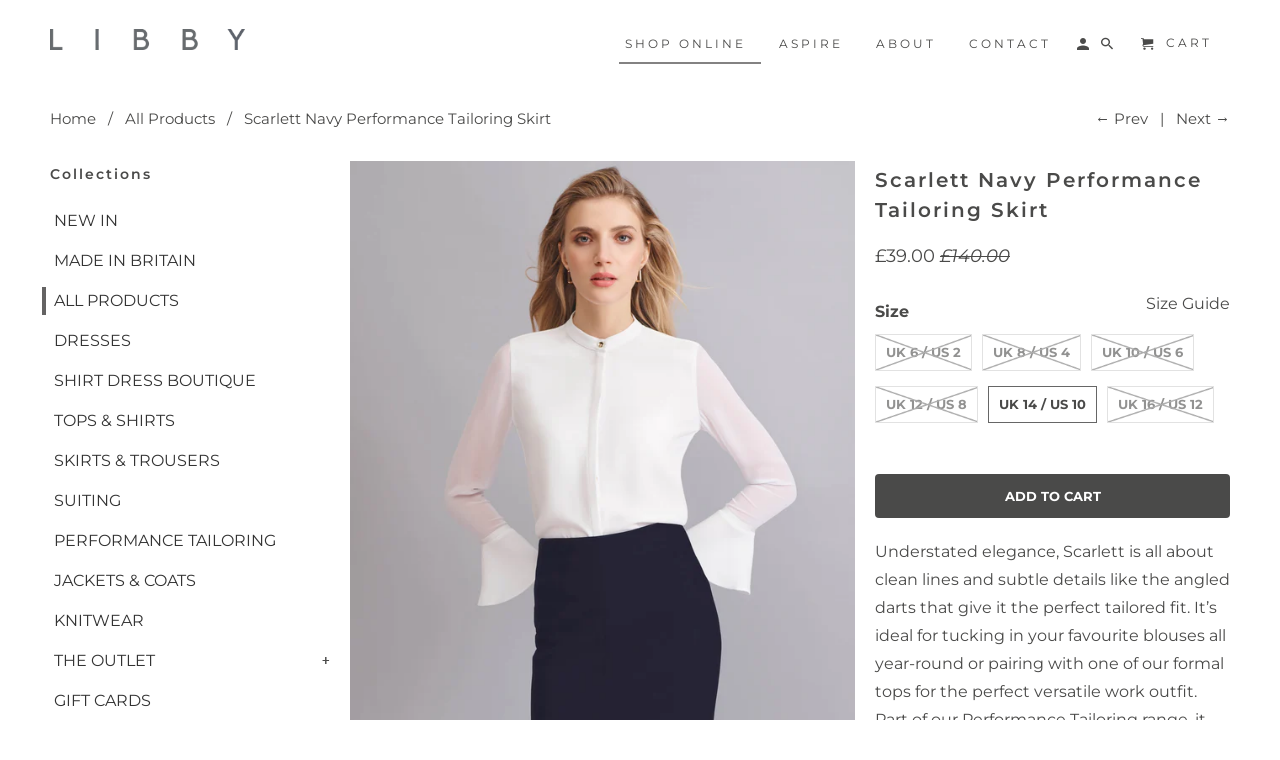

--- FILE ---
content_type: text/html; charset=utf-8
request_url: https://www.libbylondon.com/collections/all-products/products/scarlett-navy-skirt
body_size: 46272
content:
<!DOCTYPE html>
<html lang="en">
  <head>
    <script type="application/vnd.locksmith+json" data-locksmith>{"version":"v173","locked":false,"initialized":true,"scope":"product","access_granted":true,"access_denied":false,"requires_customer":false,"manual_lock":false,"remote_lock":false,"has_timeout":false,"remote_rendered":null,"hide_resource":false,"hide_links_to_resource":false,"transparent":true,"locks":{"all":[],"opened":[]},"keys":[],"keys_signature":"b60f4086c1e7cf81e5c60214c1ebef02adf8d0bed8e4618b8c5df78600d42656","state":{"template":"product","theme":187325251967,"product":"scarlett-navy-skirt","collection":"all-products","page":null,"blog":null,"article":null,"app":null},"now":1769330362,"path":"\/collections\/all-products\/products\/scarlett-navy-skirt","locale_root_url":"\/","canonical_url":"https:\/\/www.libbylondon.com\/products\/scarlett-navy-skirt","customer_id":null,"customer_id_signature":"b60f4086c1e7cf81e5c60214c1ebef02adf8d0bed8e4618b8c5df78600d42656","cart":null}</script><script data-locksmith>!function(){var require=undefined,reqwest=function(){function succeed(e){var t=protocolRe.exec(e.url);return t=t&&t[1]||context.location.protocol,httpsRe.test(t)?twoHundo.test(e.request.status):!!e.request.response}function handleReadyState(e,t,n){return function(){return e._aborted?n(e.request):e._timedOut?n(e.request,"Request is aborted: timeout"):void(e.request&&4==e.request[readyState]&&(e.request.onreadystatechange=noop,succeed(e)?t(e.request):n(e.request)))}}function setHeaders(e,t){var n,s=t.headers||{};s.Accept=s.Accept||defaultHeaders.accept[t.type]||defaultHeaders.accept["*"];var r="undefined"!=typeof FormData&&t.data instanceof FormData;for(n in!t.crossOrigin&&!s[requestedWith]&&(s[requestedWith]=defaultHeaders.requestedWith),!s[contentType]&&!r&&(s[contentType]=t.contentType||defaultHeaders.contentType),s)s.hasOwnProperty(n)&&"setRequestHeader"in e&&e.setRequestHeader(n,s[n])}function setCredentials(e,t){"undefined"!=typeof t.withCredentials&&"undefined"!=typeof e.withCredentials&&(e.withCredentials=!!t.withCredentials)}function generalCallback(e){lastValue=e}function urlappend(e,t){return e+(/[?]/.test(e)?"&":"?")+t}function handleJsonp(e,t,n,s){var r=uniqid++,o=e.jsonpCallback||"callback",a=e.jsonpCallbackName||reqwest.getcallbackPrefix(r),i=new RegExp("((^|[?]|&)"+o+")=([^&]+)"),l=s.match(i),c=doc.createElement("script"),u=0,p=-1!==navigator.userAgent.indexOf("MSIE 10.0");return l?"?"===l[3]?s=s.replace(i,"$1="+a):a=l[3]:s=urlappend(s,o+"="+a),context[a]=generalCallback,c.type="text/javascript",c.src=s,c.async=!0,"undefined"!=typeof c.onreadystatechange&&!p&&(c.htmlFor=c.id="_reqwest_"+r),c.onload=c.onreadystatechange=function(){if(c[readyState]&&"complete"!==c[readyState]&&"loaded"!==c[readyState]||u)return!1;c.onload=c.onreadystatechange=null,c.onclick&&c.onclick(),t(lastValue),lastValue=undefined,head.removeChild(c),u=1},head.appendChild(c),{abort:function(){c.onload=c.onreadystatechange=null,n({},"Request is aborted: timeout",{}),lastValue=undefined,head.removeChild(c),u=1}}}function getRequest(e,t){var n,s=this.o,r=(s.method||"GET").toUpperCase(),o="string"==typeof s?s:s.url,a=!1!==s.processData&&s.data&&"string"!=typeof s.data?reqwest.toQueryString(s.data):s.data||null,i=!1;return("jsonp"==s.type||"GET"==r)&&a&&(o=urlappend(o,a),a=null),"jsonp"==s.type?handleJsonp(s,e,t,o):((n=s.xhr&&s.xhr(s)||xhr(s)).open(r,o,!1!==s.async),setHeaders(n,s),setCredentials(n,s),context[xDomainRequest]&&n instanceof context[xDomainRequest]?(n.onload=e,n.onerror=t,n.onprogress=function(){},i=!0):n.onreadystatechange=handleReadyState(this,e,t),s.before&&s.before(n),i?setTimeout(function(){n.send(a)},200):n.send(a),n)}function Reqwest(e,t){this.o=e,this.fn=t,init.apply(this,arguments)}function setType(e){return null===e?undefined:e.match("json")?"json":e.match("javascript")?"js":e.match("text")?"html":e.match("xml")?"xml":void 0}function init(o,fn){function complete(e){for(o.timeout&&clearTimeout(self.timeout),self.timeout=null;0<self._completeHandlers.length;)self._completeHandlers.shift()(e)}function success(resp){var type=o.type||resp&&setType(resp.getResponseHeader("Content-Type"));resp="jsonp"!==type?self.request:resp;var filteredResponse=globalSetupOptions.dataFilter(resp.responseText,type),r=filteredResponse;try{resp.responseText=r}catch(e){}if(r)switch(type){case"json":try{resp=context.JSON?context.JSON.parse(r):eval("("+r+")")}catch(err){return error(resp,"Could not parse JSON in response",err)}break;case"js":resp=eval(r);break;case"html":resp=r;break;case"xml":resp=resp.responseXML&&resp.responseXML.parseError&&resp.responseXML.parseError.errorCode&&resp.responseXML.parseError.reason?null:resp.responseXML}for(self._responseArgs.resp=resp,self._fulfilled=!0,fn(resp),self._successHandler(resp);0<self._fulfillmentHandlers.length;)resp=self._fulfillmentHandlers.shift()(resp);complete(resp)}function timedOut(){self._timedOut=!0,self.request.abort()}function error(e,t,n){for(e=self.request,self._responseArgs.resp=e,self._responseArgs.msg=t,self._responseArgs.t=n,self._erred=!0;0<self._errorHandlers.length;)self._errorHandlers.shift()(e,t,n);complete(e)}this.url="string"==typeof o?o:o.url,this.timeout=null,this._fulfilled=!1,this._successHandler=function(){},this._fulfillmentHandlers=[],this._errorHandlers=[],this._completeHandlers=[],this._erred=!1,this._responseArgs={};var self=this;fn=fn||function(){},o.timeout&&(this.timeout=setTimeout(function(){timedOut()},o.timeout)),o.success&&(this._successHandler=function(){o.success.apply(o,arguments)}),o.error&&this._errorHandlers.push(function(){o.error.apply(o,arguments)}),o.complete&&this._completeHandlers.push(function(){o.complete.apply(o,arguments)}),this.request=getRequest.call(this,success,error)}function reqwest(e,t){return new Reqwest(e,t)}function normalize(e){return e?e.replace(/\r?\n/g,"\r\n"):""}function serial(e,t){var n,s,r,o,a=e.name,i=e.tagName.toLowerCase(),l=function(e){e&&!e.disabled&&t(a,normalize(e.attributes.value&&e.attributes.value.specified?e.value:e.text))};if(!e.disabled&&a)switch(i){case"input":/reset|button|image|file/i.test(e.type)||(n=/checkbox/i.test(e.type),s=/radio/i.test(e.type),r=e.value,(!n&&!s||e.checked)&&t(a,normalize(n&&""===r?"on":r)));break;case"textarea":t(a,normalize(e.value));break;case"select":if("select-one"===e.type.toLowerCase())l(0<=e.selectedIndex?e.options[e.selectedIndex]:null);else for(o=0;e.length&&o<e.length;o++)e.options[o].selected&&l(e.options[o])}}function eachFormElement(){var e,t,o=this,n=function(e,t){var n,s,r;for(n=0;n<t.length;n++)for(r=e[byTag](t[n]),s=0;s<r.length;s++)serial(r[s],o)};for(t=0;t<arguments.length;t++)e=arguments[t],/input|select|textarea/i.test(e.tagName)&&serial(e,o),n(e,["input","select","textarea"])}function serializeQueryString(){return reqwest.toQueryString(reqwest.serializeArray.apply(null,arguments))}function serializeHash(){var n={};return eachFormElement.apply(function(e,t){e in n?(n[e]&&!isArray(n[e])&&(n[e]=[n[e]]),n[e].push(t)):n[e]=t},arguments),n}function buildParams(e,t,n,s){var r,o,a,i=/\[\]$/;if(isArray(t))for(o=0;t&&o<t.length;o++)a=t[o],n||i.test(e)?s(e,a):buildParams(e+"["+("object"==typeof a?o:"")+"]",a,n,s);else if(t&&"[object Object]"===t.toString())for(r in t)buildParams(e+"["+r+"]",t[r],n,s);else s(e,t)}var context=this,XHR2;if("window"in context)var doc=document,byTag="getElementsByTagName",head=doc[byTag]("head")[0];else try{XHR2=require("xhr2")}catch(ex){throw new Error("Peer dependency `xhr2` required! Please npm install xhr2")}var httpsRe=/^http/,protocolRe=/(^\w+):\/\//,twoHundo=/^(20\d|1223)$/,readyState="readyState",contentType="Content-Type",requestedWith="X-Requested-With",uniqid=0,callbackPrefix="reqwest_"+ +new Date,lastValue,xmlHttpRequest="XMLHttpRequest",xDomainRequest="XDomainRequest",noop=function(){},isArray="function"==typeof Array.isArray?Array.isArray:function(e){return e instanceof Array},defaultHeaders={contentType:"application/x-www-form-urlencoded",requestedWith:xmlHttpRequest,accept:{"*":"text/javascript, text/html, application/xml, text/xml, */*",xml:"application/xml, text/xml",html:"text/html",text:"text/plain",json:"application/json, text/javascript",js:"application/javascript, text/javascript"}},xhr=function(e){if(!0!==e.crossOrigin)return context[xmlHttpRequest]?new XMLHttpRequest:XHR2?new XHR2:new ActiveXObject("Microsoft.XMLHTTP");var t=context[xmlHttpRequest]?new XMLHttpRequest:null;if(t&&"withCredentials"in t)return t;if(context[xDomainRequest])return new XDomainRequest;throw new Error("Browser does not support cross-origin requests")},globalSetupOptions={dataFilter:function(e){return e}};return Reqwest.prototype={abort:function(){this._aborted=!0,this.request.abort()},retry:function(){init.call(this,this.o,this.fn)},then:function(e,t){return e=e||function(){},t=t||function(){},this._fulfilled?this._responseArgs.resp=e(this._responseArgs.resp):this._erred?t(this._responseArgs.resp,this._responseArgs.msg,this._responseArgs.t):(this._fulfillmentHandlers.push(e),this._errorHandlers.push(t)),this},always:function(e){return this._fulfilled||this._erred?e(this._responseArgs.resp):this._completeHandlers.push(e),this},fail:function(e){return this._erred?e(this._responseArgs.resp,this._responseArgs.msg,this._responseArgs.t):this._errorHandlers.push(e),this},"catch":function(e){return this.fail(e)}},reqwest.serializeArray=function(){var n=[];return eachFormElement.apply(function(e,t){n.push({name:e,value:t})},arguments),n},reqwest.serialize=function(){if(0===arguments.length)return"";var e,t=Array.prototype.slice.call(arguments,0);return(e=t.pop())&&e.nodeType&&t.push(e)&&(e=null),e&&(e=e.type),("map"==e?serializeHash:"array"==e?reqwest.serializeArray:serializeQueryString).apply(null,t)},reqwest.toQueryString=function(e,t){var n,s,r=t||!1,o=[],a=encodeURIComponent,i=function(e,t){t="function"==typeof t?t():null==t?"":t,o[o.length]=a(e)+"="+a(t)};if(isArray(e))for(s=0;e&&s<e.length;s++)i(e[s].name,e[s].value);else for(n in e)e.hasOwnProperty(n)&&buildParams(n,e[n],r,i);return o.join("&").replace(/%20/g,"+")},reqwest.getcallbackPrefix=function(){return callbackPrefix},reqwest.compat=function(e,t){return e&&(e.type&&(e.method=e.type)&&delete e.type,e.dataType&&(e.type=e.dataType),e.jsonpCallback&&(e.jsonpCallbackName=e.jsonpCallback)&&delete e.jsonpCallback,e.jsonp&&(e.jsonpCallback=e.jsonp)),new Reqwest(e,t)},reqwest.ajaxSetup=function(e){for(var t in e=e||{})globalSetupOptions[t]=e[t]},reqwest}();
/*!
  * Reqwest! A general purpose XHR connection manager
  * license MIT (c) Dustin Diaz 2015
  * https://github.com/ded/reqwest
  */!function(){var a=window.Locksmith={},e=document.querySelector('script[type="application/vnd.locksmith+json"]'),n=e&&e.innerHTML;if(a.state={},a.util={},a.loading=!1,n)try{a.state=JSON.parse(n)}catch(u){}if(document.addEventListener&&document.querySelector){var s,r,o,t=[76,79,67,75,83,77,73,84,72,49,49],i=function(){r=t.slice(0)},l="style",c=function(e){e&&27!==e.keyCode&&"click"!==e.type||(document.removeEventListener("keydown",c),document.removeEventListener("click",c),s&&document.body.removeChild(s),s=null)};i(),document.addEventListener("keyup",function(e){if(e.keyCode===r[0]){if(clearTimeout(o),r.shift(),0<r.length)return void(o=setTimeout(i,1e3));i(),c(),(s=document.createElement("div"))[l].width="50%",s[l].maxWidth="1000px",s[l].height="85%",s[l].border="1px rgba(0, 0, 0, 0.2) solid",s[l].background="rgba(255, 255, 255, 0.99)",s[l].borderRadius="4px",s[l].position="fixed",s[l].top="50%",s[l].left="50%",s[l].transform="translateY(-50%) translateX(-50%)",s[l].boxShadow="0 2px 5px rgba(0, 0, 0, 0.3), 0 0 100vh 100vw rgba(0, 0, 0, 0.5)",s[l].zIndex="2147483645";var t=document.createElement("textarea");t.value=JSON.stringify(JSON.parse(n),null,2),t[l].border="none",t[l].display="block",t[l].boxSizing="border-box",t[l].width="100%",t[l].height="100%",t[l].background="transparent",t[l].padding="22px",t[l].fontFamily="monospace",t[l].fontSize="14px",t[l].color="#333",t[l].resize="none",t[l].outline="none",t.readOnly=!0,s.appendChild(t),document.body.appendChild(s),t.addEventListener("click",function(e){e.stopImmediatePropagation()}),t.select(),document.addEventListener("keydown",c),document.addEventListener("click",c)}})}a.isEmbedded=-1!==window.location.search.indexOf("_ab=0&_fd=0&_sc=1"),a.path=a.state.path||window.location.pathname,a.basePath=a.state.locale_root_url.concat("/apps/locksmith").replace(/^\/\//,"/"),a.reloading=!1,a.util.console=window.console||{log:function(){},error:function(){}},a.util.makeUrl=function(e,t){var n,s=a.basePath+e,r=[],o=a.cache();for(n in o)r.push(n+"="+encodeURIComponent(o[n]));for(n in t)r.push(n+"="+encodeURIComponent(t[n]));return a.state.customer_id&&(r.push("customer_id="+encodeURIComponent(a.state.customer_id)),r.push("customer_id_signature="+encodeURIComponent(a.state.customer_id_signature))),s+=(-1===s.indexOf("?")?"?":"&")+r.join("&")},a._initializeCallbacks=[],a.on=function(e,t){if("initialize"!==e)throw'Locksmith.on() currently only supports the "initialize" event';a._initializeCallbacks.push(t)},a.initializeSession=function(e){if(!a.isEmbedded){var t=!1,n=!0,s=!0;(e=e||{}).silent&&(s=n=!(t=!0)),a.ping({silent:t,spinner:n,reload:s,callback:function(){a._initializeCallbacks.forEach(function(e){e()})}})}},a.cache=function(e){var t={};try{var n=function r(e){return(document.cookie.match("(^|; )"+e+"=([^;]*)")||0)[2]};t=JSON.parse(decodeURIComponent(n("locksmith-params")||"{}"))}catch(u){}if(e){for(var s in e)t[s]=e[s];document.cookie="locksmith-params=; expires=Thu, 01 Jan 1970 00:00:00 GMT; path=/",document.cookie="locksmith-params="+encodeURIComponent(JSON.stringify(t))+"; path=/"}return t},a.cache.cart=a.state.cart,a.cache.cartLastSaved=null,a.params=a.cache(),a.util.reload=function(){a.reloading=!0;try{window.location.href=window.location.href.replace(/#.*/,"")}catch(u){a.util.console.error("Preferred reload method failed",u),window.location.reload()}},a.cache.saveCart=function(e){if(!a.cache.cart||a.cache.cart===a.cache.cartLastSaved)return e?e():null;var t=a.cache.cartLastSaved;a.cache.cartLastSaved=a.cache.cart,reqwest({url:"/cart/update.json",method:"post",type:"json",data:{attributes:{locksmith:a.cache.cart}},complete:e,error:function(e){if(a.cache.cartLastSaved=t,!a.reloading)throw e}})},a.util.spinnerHTML='<style>body{background:#FFF}@keyframes spin{from{transform:rotate(0deg)}to{transform:rotate(360deg)}}#loading{display:flex;width:100%;height:50vh;color:#777;align-items:center;justify-content:center}#loading .spinner{display:block;animation:spin 600ms linear infinite;position:relative;width:50px;height:50px}#loading .spinner-ring{stroke:currentColor;stroke-dasharray:100%;stroke-width:2px;stroke-linecap:round;fill:none}</style><div id="loading"><div class="spinner"><svg width="100%" height="100%"><svg preserveAspectRatio="xMinYMin"><circle class="spinner-ring" cx="50%" cy="50%" r="45%"></circle></svg></svg></div></div>',a.util.clobberBody=function(e){document.body.innerHTML=e},a.util.clobberDocument=function(e){e.responseText&&(e=e.responseText),document.documentElement&&document.removeChild(document.documentElement);var t=document.open("text/html","replace");t.writeln(e),t.close(),setTimeout(function(){var e=t.querySelector("[autofocus]");e&&e.focus()},100)},a.util.serializeForm=function(e){if(e&&"FORM"===e.nodeName){var t,n,s={};for(t=e.elements.length-1;0<=t;t-=1)if(""!==e.elements[t].name)switch(e.elements[t].nodeName){case"INPUT":switch(e.elements[t].type){default:case"text":case"hidden":case"password":case"button":case"reset":case"submit":s[e.elements[t].name]=e.elements[t].value;break;case"checkbox":case"radio":e.elements[t].checked&&(s[e.elements[t].name]=e.elements[t].value);break;case"file":}break;case"TEXTAREA":s[e.elements[t].name]=e.elements[t].value;break;case"SELECT":switch(e.elements[t].type){case"select-one":s[e.elements[t].name]=e.elements[t].value;break;case"select-multiple":for(n=e.elements[t].options.length-1;0<=n;n-=1)e.elements[t].options[n].selected&&(s[e.elements[t].name]=e.elements[t].options[n].value)}break;case"BUTTON":switch(e.elements[t].type){case"reset":case"submit":case"button":s[e.elements[t].name]=e.elements[t].value}}return s}},a.util.on=function(e,o,a,t){t=t||document;var i="locksmith-"+e+o,n=function(e){var t=e.target,n=e.target.parentElement,s=t.className.baseVal||t.className||"",r=n.className.baseVal||n.className||"";("string"==typeof s&&-1!==s.split(/\s+/).indexOf(o)||"string"==typeof r&&-1!==r.split(/\s+/).indexOf(o))&&!e[i]&&(e[i]=!0,a(e))};t.attachEvent?t.attachEvent(e,n):t.addEventListener(e,n,!1)},a.util.enableActions=function(e){a.util.on("click","locksmith-action",function(e){e.preventDefault();var t=e.target;t.dataset.confirmWith&&!confirm(t.dataset.confirmWith)||(t.disabled=!0,t.innerText=t.dataset.disableWith,a.post("/action",t.dataset.locksmithParams,{spinner:!1,type:"text",success:function(e){(e=JSON.parse(e.responseText)).message&&alert(e.message),a.util.reload()}}))},e)},a.util.inject=function(e,t){var n=["data","locksmith","append"];if(-1!==t.indexOf(n.join("-"))){var s=document.createElement("div");s.innerHTML=t,e.appendChild(s)}else e.innerHTML=t;var r,o,a=e.querySelectorAll("script");for(o=0;o<a.length;++o){r=a[o];var i=document.createElement("script");if(r.type&&(i.type=r.type),r.src)i.src=r.src;else{var l=document.createTextNode(r.innerHTML);i.appendChild(l)}e.appendChild(i)}var c=e.querySelector("[autofocus]");c&&c.focus()},a.post=function(e,t,n){!1!==(n=n||{}).spinner&&a.util.clobberBody(a.util.spinnerHTML);var s={};n.container===document?(s.layout=1,n.success=function(e){document.getElementById(n.container);a.util.clobberDocument(e)}):n.container&&(s.layout=0,n.success=function(e){var t=document.getElementById(n.container);a.util.inject(t,e),t.id===t.firstChild.id&&t.parentElement.replaceChild(t.firstChild,t)}),n.form_type&&(t.form_type=n.form_type),a.loading=!0;var r=a.util.makeUrl(e,s);reqwest({url:r,method:"post",type:n.type||"html",data:t,complete:function(){a.loading=!1},error:function(e){if(!a.reloading)if("dashboard.weglot.com"!==window.location.host){if(!n.silent)throw alert("Something went wrong! Please refresh and try again."),e;console.error(e)}else console.error(e)},success:n.success||a.util.clobberDocument})},a.postResource=function(e,t){e.path=a.path,e.search=window.location.search,e.state=a.state,e.passcode&&(e.passcode=e.passcode.trim()),e.email&&(e.email=e.email.trim()),e.state.cart=a.cache.cart,e.locksmith_json=a.jsonTag,e.locksmith_json_signature=a.jsonTagSignature,a.post("/resource",e,t)},a.ping=function(e){if(!a.isEmbedded){e=e||{};a.post("/ping",{path:a.path,search:window.location.search,state:a.state},{spinner:!!e.spinner,silent:"undefined"==typeof e.silent||e.silent,type:"text",success:function(e){(e=JSON.parse(e.responseText)).messages&&0<e.messages.length&&a.showMessages(e.messages)}})}},a.timeoutMonitor=function(){var e=a.cache.cart;a.ping({callback:function(){e!==a.cache.cart||setTimeout(function(){a.timeoutMonitor()},6e4)}})},a.showMessages=function(e){var t=document.createElement("div");t.style.position="fixed",t.style.left=0,t.style.right=0,t.style.bottom="-50px",t.style.opacity=0,t.style.background="#191919",t.style.color="#ddd",t.style.transition="bottom 0.2s, opacity 0.2s",t.style.zIndex=999999,t.innerHTML="        <style>          .locksmith-ab .locksmith-b { display: none; }          .locksmith-ab.toggled .locksmith-b { display: flex; }          .locksmith-ab.toggled .locksmith-a { display: none; }          .locksmith-flex { display: flex; flex-wrap: wrap; justify-content: space-between; align-items: center; padding: 10px 20px; }          .locksmith-message + .locksmith-message { border-top: 1px #555 solid; }          .locksmith-message a { color: inherit; font-weight: bold; }          .locksmith-message a:hover { color: inherit; opacity: 0.8; }          a.locksmith-ab-toggle { font-weight: inherit; text-decoration: underline; }          .locksmith-text { flex-grow: 1; }          .locksmith-cta { flex-grow: 0; text-align: right; }          .locksmith-cta button { transform: scale(0.8); transform-origin: left; }          .locksmith-cta > * { display: block; }          .locksmith-cta > * + * { margin-top: 10px; }          .locksmith-message a.locksmith-close { flex-grow: 0; text-decoration: none; margin-left: 15px; font-size: 30px; font-family: monospace; display: block; padding: 2px 10px; }                    @media screen and (max-width: 600px) {            .locksmith-wide-only { display: none !important; }            .locksmith-flex { padding: 0 15px; }            .locksmith-flex > * { margin-top: 5px; margin-bottom: 5px; }            .locksmith-cta { text-align: left; }          }                    @media screen and (min-width: 601px) {            .locksmith-narrow-only { display: none !important; }          }        </style>      "+e.map(function(e){return'<div class="locksmith-message">'+e+"</div>"}).join(""),document.body.appendChild(t),document.body.style.position="relative",document.body.parentElement.style.paddingBottom=t.offsetHeight+"px",setTimeout(function(){t.style.bottom=0,t.style.opacity=1},50),a.util.on("click","locksmith-ab-toggle",function(e){e.preventDefault();for(var t=e.target.parentElement;-1===t.className.split(" ").indexOf("locksmith-ab");)t=t.parentElement;-1!==t.className.split(" ").indexOf("toggled")?t.className=t.className.replace("toggled",""):t.className=t.className+" toggled"}),a.util.enableActions(t)}}()}();</script>
      <script data-locksmith>Locksmith.cache.cart=null</script>


  <script data-locksmith>Locksmith.jsonTag="\u003cscript type=\"application\/vnd.locksmith+json\" data-locksmith\u003e{\"version\":\"v173\",\"locked\":false,\"initialized\":true,\"scope\":\"product\",\"access_granted\":true,\"access_denied\":false,\"requires_customer\":false,\"manual_lock\":false,\"remote_lock\":false,\"has_timeout\":false,\"remote_rendered\":null,\"hide_resource\":false,\"hide_links_to_resource\":false,\"transparent\":true,\"locks\":{\"all\":[],\"opened\":[]},\"keys\":[],\"keys_signature\":\"b60f4086c1e7cf81e5c60214c1ebef02adf8d0bed8e4618b8c5df78600d42656\",\"state\":{\"template\":\"product\",\"theme\":187325251967,\"product\":\"scarlett-navy-skirt\",\"collection\":\"all-products\",\"page\":null,\"blog\":null,\"article\":null,\"app\":null},\"now\":1769330362,\"path\":\"\\\/collections\\\/all-products\\\/products\\\/scarlett-navy-skirt\",\"locale_root_url\":\"\\\/\",\"canonical_url\":\"https:\\\/\\\/www.libbylondon.com\\\/products\\\/scarlett-navy-skirt\",\"customer_id\":null,\"customer_id_signature\":\"b60f4086c1e7cf81e5c60214c1ebef02adf8d0bed8e4618b8c5df78600d42656\",\"cart\":null}\u003c\/script\u003e";Locksmith.jsonTagSignature="53cdce3ef4cbb131fffb16bbb02e362d78c685a8f4636db54a157f854bb4adbd"</script>
    <meta name="google-site-verification" content="rn1NZC9BxWElznseWiAtr-qShqBxY3lFSxpTfi-_3iI" />
    <meta name="facebook-domain-verification" content="63k4jxr527jv50uvxtxke5ittevpew" />
    <meta name="p:domain_verify" content="f13b1cda10690ab643f070fac264a9d9"/>
    <meta charset="utf-8">
    <meta http-equiv="cleartype" content="on">
    <meta name="robots" content="index,follow">
  

    
    <title>Scarlett Navy Performance Tailoring Skirt - Libby London</title>

    
<meta name="description" content="Suzy is a classic streamlined pencil skirt, gently tapered to finish just below the knee. Infinitely versatile, this key office wardrobe piece works with all jacket silhouettes, tops and blouses. Pair with our matching Connaught jacket in Navy Boucle. Also available in Navy suiting, Black suiting, Navy, Navy &amp; Gold Jacquard, Black Boucle, Rust, Sunflower Jacquard &amp; Grey Linen." />


    

<meta name="author" content="Libby London">
<meta property="og:url" content="https://www.libbylondon.com/products/scarlett-navy-skirt">
<meta property="og:site_name" content="Libby London">


<meta property="og:type" content="product">
<meta property="og:title" content="Scarlett Navy Performance Tailoring Skirt">

<meta property="og:image" content="http://www.libbylondon.com/cdn/shop/products/SS23images87_600x.jpg?v=1735035960">
<meta property="og:image:secure_url" content="https://www.libbylondon.com/cdn/shop/products/SS23images87_600x.jpg?v=1735035960">

  
<meta property="og:image" content="http://www.libbylondon.com/cdn/shop/products/SS23images46_600x.jpg?v=1735035960">
<meta property="og:image:secure_url" content="https://www.libbylondon.com/cdn/shop/products/SS23images46_600x.jpg?v=1735035960">

  
<meta property="og:image" content="http://www.libbylondon.com/cdn/shop/products/SS23images44_600x.jpg?v=1735035960">
<meta property="og:image:secure_url" content="https://www.libbylondon.com/cdn/shop/products/SS23images44_600x.jpg?v=1735035960">

  
<meta property="og:price:amount" content="39.00">
<meta property="og:price:currency" content="GBP">


<meta property="og:description" content="Suzy is a classic streamlined pencil skirt, gently tapered to finish just below the knee. Infinitely versatile, this key office wardrobe piece works with all jacket silhouettes, tops and blouses. Pair with our matching Connaught jacket in Navy Boucle. Also available in Navy suiting, Black suiting, Navy, Navy &amp; Gold Jacquard, Black Boucle, Rust, Sunflower Jacquard &amp; Grey Linen.">




<meta name="twitter:card" content="summary">

<meta name="twitter:title" content="Scarlett Navy Performance Tailoring Skirt">
<meta name="twitter:description" content="Understated elegance, Scarlett is all about clean lines and subtle details like the angled darts that give it the perfect tailored fit. It’s ideal for tucking in your favourite blouses all year-round or pairing with one of our formal tops for the perfect versatile work outfit. Part of our Performance Tailoring range, it can be paired with any of our matching jackets to create your perfect suit.
Model wears with our Lyndhurst Blouse in White and our matching Dorchester Jacket in Navy Performance Tailoring.
Part of our Performance Tailoring Collection. 
Features
- Front split
- Angled darts
- Knee length 
- Centre back zip
Fit


Fabric Composition
Outer - 95% Polyester 5%Elastane
Lining - 100% Polyester
Care Instructions 
Machine Washable
Approx. product length - 63.5cm / 25&quot;">
<meta name="twitter:image" content="https://www.libbylondon.com/cdn/shop/products/SS23images87_240x.jpg?v=1735035960">
<meta name="twitter:image:width" content="240">
<meta name="twitter:image:height" content="240">



    
      <link rel="prev" href="/collections/all-products/products/harlequin-cardinal-red-trousers">
    
    
      <link rel="next" href="/collections/all-products/products/apsley-pink-trousers">
    

    <!-- Mobile Specific Metas -->
    <meta name="HandheldFriendly" content="True">
    <meta name="MobileOptimized" content="320">
    <meta name="viewport" content="width=device-width,initial-scale=1">
    <meta name="theme-color" content="#ffffff">

    <!-- Stylesheets for Retina 4.5.9 -->
    <link href="//www.libbylondon.com/cdn/shop/t/135/assets/styles.scss.css?v=60897757535867497791763656095" rel="stylesheet" type="text/css" media="all" />
    <!--[if lte IE 9]>
      <link href="//www.libbylondon.com/cdn/shop/t/135/assets/ie.css?v=16370617434440559491763655914" rel="stylesheet" type="text/css" media="all" />
    <![endif]-->
    <link href="//www.libbylondon.com/cdn/shop/t/135/assets/overrides.css?v=153479191522021494681763655914" rel="stylesheet" type="text/css" media="all" />

     
      <link rel="shortcut icon" type="image/x-icon" href="//www.libbylondon.com/cdn/shop/files/favicon_2_05135a52-6060-4b44-921f-2062fe32b2a7_180x180.jpg?v=1613562977">
      <link rel="apple-touch-icon" href="//www.libbylondon.com/cdn/shop/files/favicon_2_05135a52-6060-4b44-921f-2062fe32b2a7_180x180.jpg?v=1613562977"/>
      <link rel="apple-touch-icon" sizes="72x72" href="//www.libbylondon.com/cdn/shop/files/favicon_2_05135a52-6060-4b44-921f-2062fe32b2a7_72x72.jpg?v=1613562977"/>
      <link rel="apple-touch-icon" sizes="114x114" href="//www.libbylondon.com/cdn/shop/files/favicon_2_05135a52-6060-4b44-921f-2062fe32b2a7_114x114.jpg?v=1613562977"/>
      <link rel="apple-touch-icon" sizes="180x180" href="//www.libbylondon.com/cdn/shop/files/favicon_2_05135a52-6060-4b44-921f-2062fe32b2a7_180x180.jpg?v=1613562977"/>
      <link rel="apple-touch-icon" sizes="228x228" href="//www.libbylondon.com/cdn/shop/files/favicon_2_05135a52-6060-4b44-921f-2062fe32b2a7_228x228.jpg?v=1613562977"/>
    

    <link rel="canonical" href="https://www.libbylondon.com/products/scarlett-navy-skirt" />

    

    <script src="//www.libbylondon.com/cdn/shop/t/135/assets/app.js?v=110318729936085539451763655914" type="text/javascript"></script>
    <script>window.performance && window.performance.mark && window.performance.mark('shopify.content_for_header.start');</script><meta name="google-site-verification" content="THA518x2IUtDCAEJiZ1JBkjRHYiFpO6MJjw_F1A9wos">
<meta id="shopify-digital-wallet" name="shopify-digital-wallet" content="/2480847/digital_wallets/dialog">
<meta name="shopify-checkout-api-token" content="f6d0e119a5bec016c3ba56a6053e4555">
<meta id="in-context-paypal-metadata" data-shop-id="2480847" data-venmo-supported="false" data-environment="production" data-locale="en_US" data-paypal-v4="true" data-currency="GBP">
<link rel="alternate" hreflang="x-default" href="https://www.libbylondon.com/products/scarlett-navy-skirt">
<link rel="alternate" hreflang="en" href="https://www.libbylondon.com/products/scarlett-navy-skirt">
<link rel="alternate" hreflang="ar" href="https://www.libbylondon.com/ar/products/scarlett-navy-skirt">
<link rel="alternate" hreflang="de" href="https://www.libbylondon.com/de/products/scarlett-navy-skirt">
<link rel="alternate" hreflang="es" href="https://www.libbylondon.com/es/products/scarlett-navy-skirt">
<link rel="alternate" hreflang="fr" href="https://www.libbylondon.com/fr/products/scarlett-navy-skirt">
<link rel="alternate" type="application/json+oembed" href="https://www.libbylondon.com/products/scarlett-navy-skirt.oembed">
<script async="async" src="/checkouts/internal/preloads.js?locale=en-GB"></script>
<link rel="preconnect" href="https://shop.app" crossorigin="anonymous">
<script async="async" src="https://shop.app/checkouts/internal/preloads.js?locale=en-GB&shop_id=2480847" crossorigin="anonymous"></script>
<script id="apple-pay-shop-capabilities" type="application/json">{"shopId":2480847,"countryCode":"GB","currencyCode":"GBP","merchantCapabilities":["supports3DS"],"merchantId":"gid:\/\/shopify\/Shop\/2480847","merchantName":"Libby London","requiredBillingContactFields":["postalAddress","email","phone"],"requiredShippingContactFields":["postalAddress","email","phone"],"shippingType":"shipping","supportedNetworks":["visa","maestro","masterCard","amex","discover","elo"],"total":{"type":"pending","label":"Libby London","amount":"1.00"},"shopifyPaymentsEnabled":true,"supportsSubscriptions":true}</script>
<script id="shopify-features" type="application/json">{"accessToken":"f6d0e119a5bec016c3ba56a6053e4555","betas":["rich-media-storefront-analytics"],"domain":"www.libbylondon.com","predictiveSearch":true,"shopId":2480847,"locale":"en"}</script>
<script>var Shopify = Shopify || {};
Shopify.shop = "gc0355.myshopify.com";
Shopify.locale = "en";
Shopify.currency = {"active":"GBP","rate":"1.0"};
Shopify.country = "GB";
Shopify.theme = {"name":"No video AW25","id":187325251967,"schema_name":"Retina","schema_version":"4.5.9","theme_store_id":null,"role":"main"};
Shopify.theme.handle = "null";
Shopify.theme.style = {"id":null,"handle":null};
Shopify.cdnHost = "www.libbylondon.com/cdn";
Shopify.routes = Shopify.routes || {};
Shopify.routes.root = "/";</script>
<script type="module">!function(o){(o.Shopify=o.Shopify||{}).modules=!0}(window);</script>
<script>!function(o){function n(){var o=[];function n(){o.push(Array.prototype.slice.apply(arguments))}return n.q=o,n}var t=o.Shopify=o.Shopify||{};t.loadFeatures=n(),t.autoloadFeatures=n()}(window);</script>
<script>
  window.ShopifyPay = window.ShopifyPay || {};
  window.ShopifyPay.apiHost = "shop.app\/pay";
  window.ShopifyPay.redirectState = null;
</script>
<script id="shop-js-analytics" type="application/json">{"pageType":"product"}</script>
<script defer="defer" async type="module" src="//www.libbylondon.com/cdn/shopifycloud/shop-js/modules/v2/client.init-shop-cart-sync_BT-GjEfc.en.esm.js"></script>
<script defer="defer" async type="module" src="//www.libbylondon.com/cdn/shopifycloud/shop-js/modules/v2/chunk.common_D58fp_Oc.esm.js"></script>
<script defer="defer" async type="module" src="//www.libbylondon.com/cdn/shopifycloud/shop-js/modules/v2/chunk.modal_xMitdFEc.esm.js"></script>
<script type="module">
  await import("//www.libbylondon.com/cdn/shopifycloud/shop-js/modules/v2/client.init-shop-cart-sync_BT-GjEfc.en.esm.js");
await import("//www.libbylondon.com/cdn/shopifycloud/shop-js/modules/v2/chunk.common_D58fp_Oc.esm.js");
await import("//www.libbylondon.com/cdn/shopifycloud/shop-js/modules/v2/chunk.modal_xMitdFEc.esm.js");

  window.Shopify.SignInWithShop?.initShopCartSync?.({"fedCMEnabled":true,"windoidEnabled":true});

</script>
<script>
  window.Shopify = window.Shopify || {};
  if (!window.Shopify.featureAssets) window.Shopify.featureAssets = {};
  window.Shopify.featureAssets['shop-js'] = {"shop-cart-sync":["modules/v2/client.shop-cart-sync_DZOKe7Ll.en.esm.js","modules/v2/chunk.common_D58fp_Oc.esm.js","modules/v2/chunk.modal_xMitdFEc.esm.js"],"init-fed-cm":["modules/v2/client.init-fed-cm_B6oLuCjv.en.esm.js","modules/v2/chunk.common_D58fp_Oc.esm.js","modules/v2/chunk.modal_xMitdFEc.esm.js"],"shop-cash-offers":["modules/v2/client.shop-cash-offers_D2sdYoxE.en.esm.js","modules/v2/chunk.common_D58fp_Oc.esm.js","modules/v2/chunk.modal_xMitdFEc.esm.js"],"shop-login-button":["modules/v2/client.shop-login-button_QeVjl5Y3.en.esm.js","modules/v2/chunk.common_D58fp_Oc.esm.js","modules/v2/chunk.modal_xMitdFEc.esm.js"],"pay-button":["modules/v2/client.pay-button_DXTOsIq6.en.esm.js","modules/v2/chunk.common_D58fp_Oc.esm.js","modules/v2/chunk.modal_xMitdFEc.esm.js"],"shop-button":["modules/v2/client.shop-button_DQZHx9pm.en.esm.js","modules/v2/chunk.common_D58fp_Oc.esm.js","modules/v2/chunk.modal_xMitdFEc.esm.js"],"avatar":["modules/v2/client.avatar_BTnouDA3.en.esm.js"],"init-windoid":["modules/v2/client.init-windoid_CR1B-cfM.en.esm.js","modules/v2/chunk.common_D58fp_Oc.esm.js","modules/v2/chunk.modal_xMitdFEc.esm.js"],"init-shop-for-new-customer-accounts":["modules/v2/client.init-shop-for-new-customer-accounts_C_vY_xzh.en.esm.js","modules/v2/client.shop-login-button_QeVjl5Y3.en.esm.js","modules/v2/chunk.common_D58fp_Oc.esm.js","modules/v2/chunk.modal_xMitdFEc.esm.js"],"init-shop-email-lookup-coordinator":["modules/v2/client.init-shop-email-lookup-coordinator_BI7n9ZSv.en.esm.js","modules/v2/chunk.common_D58fp_Oc.esm.js","modules/v2/chunk.modal_xMitdFEc.esm.js"],"init-shop-cart-sync":["modules/v2/client.init-shop-cart-sync_BT-GjEfc.en.esm.js","modules/v2/chunk.common_D58fp_Oc.esm.js","modules/v2/chunk.modal_xMitdFEc.esm.js"],"shop-toast-manager":["modules/v2/client.shop-toast-manager_DiYdP3xc.en.esm.js","modules/v2/chunk.common_D58fp_Oc.esm.js","modules/v2/chunk.modal_xMitdFEc.esm.js"],"init-customer-accounts":["modules/v2/client.init-customer-accounts_D9ZNqS-Q.en.esm.js","modules/v2/client.shop-login-button_QeVjl5Y3.en.esm.js","modules/v2/chunk.common_D58fp_Oc.esm.js","modules/v2/chunk.modal_xMitdFEc.esm.js"],"init-customer-accounts-sign-up":["modules/v2/client.init-customer-accounts-sign-up_iGw4briv.en.esm.js","modules/v2/client.shop-login-button_QeVjl5Y3.en.esm.js","modules/v2/chunk.common_D58fp_Oc.esm.js","modules/v2/chunk.modal_xMitdFEc.esm.js"],"shop-follow-button":["modules/v2/client.shop-follow-button_CqMgW2wH.en.esm.js","modules/v2/chunk.common_D58fp_Oc.esm.js","modules/v2/chunk.modal_xMitdFEc.esm.js"],"checkout-modal":["modules/v2/client.checkout-modal_xHeaAweL.en.esm.js","modules/v2/chunk.common_D58fp_Oc.esm.js","modules/v2/chunk.modal_xMitdFEc.esm.js"],"shop-login":["modules/v2/client.shop-login_D91U-Q7h.en.esm.js","modules/v2/chunk.common_D58fp_Oc.esm.js","modules/v2/chunk.modal_xMitdFEc.esm.js"],"lead-capture":["modules/v2/client.lead-capture_BJmE1dJe.en.esm.js","modules/v2/chunk.common_D58fp_Oc.esm.js","modules/v2/chunk.modal_xMitdFEc.esm.js"],"payment-terms":["modules/v2/client.payment-terms_Ci9AEqFq.en.esm.js","modules/v2/chunk.common_D58fp_Oc.esm.js","modules/v2/chunk.modal_xMitdFEc.esm.js"]};
</script>
<script>(function() {
  var isLoaded = false;
  function asyncLoad() {
    if (isLoaded) return;
    isLoaded = true;
    var urls = ["https:\/\/shopify.covet.pics\/covet-pics-widget-inject.js?shop=gc0355.myshopify.com","https:\/\/cdnbsig.spicegems.com\/js\/serve\/v2\/sgGallery.min.js?shop=gc0355.myshopify.com"];
    for (var i = 0; i < urls.length; i++) {
      var s = document.createElement('script');
      s.type = 'text/javascript';
      s.async = true;
      s.src = urls[i];
      var x = document.getElementsByTagName('script')[0];
      x.parentNode.insertBefore(s, x);
    }
  };
  if(window.attachEvent) {
    window.attachEvent('onload', asyncLoad);
  } else {
    window.addEventListener('load', asyncLoad, false);
  }
})();</script>
<script id="__st">var __st={"a":2480847,"offset":0,"reqid":"fa7cc9ee-a9a6-484c-902b-58c685d43e7d-1769330362","pageurl":"www.libbylondon.com\/collections\/all-products\/products\/scarlett-navy-skirt","u":"982b4616c743","p":"product","rtyp":"product","rid":7898788823286};</script>
<script>window.ShopifyPaypalV4VisibilityTracking = true;</script>
<script id="captcha-bootstrap">!function(){'use strict';const t='contact',e='account',n='new_comment',o=[[t,t],['blogs',n],['comments',n],[t,'customer']],c=[[e,'customer_login'],[e,'guest_login'],[e,'recover_customer_password'],[e,'create_customer']],r=t=>t.map((([t,e])=>`form[action*='/${t}']:not([data-nocaptcha='true']) input[name='form_type'][value='${e}']`)).join(','),a=t=>()=>t?[...document.querySelectorAll(t)].map((t=>t.form)):[];function s(){const t=[...o],e=r(t);return a(e)}const i='password',u='form_key',d=['recaptcha-v3-token','g-recaptcha-response','h-captcha-response',i],f=()=>{try{return window.sessionStorage}catch{return}},m='__shopify_v',_=t=>t.elements[u];function p(t,e,n=!1){try{const o=window.sessionStorage,c=JSON.parse(o.getItem(e)),{data:r}=function(t){const{data:e,action:n}=t;return t[m]||n?{data:e,action:n}:{data:t,action:n}}(c);for(const[e,n]of Object.entries(r))t.elements[e]&&(t.elements[e].value=n);n&&o.removeItem(e)}catch(o){console.error('form repopulation failed',{error:o})}}const l='form_type',E='cptcha';function T(t){t.dataset[E]=!0}const w=window,h=w.document,L='Shopify',v='ce_forms',y='captcha';let A=!1;((t,e)=>{const n=(g='f06e6c50-85a8-45c8-87d0-21a2b65856fe',I='https://cdn.shopify.com/shopifycloud/storefront-forms-hcaptcha/ce_storefront_forms_captcha_hcaptcha.v1.5.2.iife.js',D={infoText:'Protected by hCaptcha',privacyText:'Privacy',termsText:'Terms'},(t,e,n)=>{const o=w[L][v],c=o.bindForm;if(c)return c(t,g,e,D).then(n);var r;o.q.push([[t,g,e,D],n]),r=I,A||(h.body.append(Object.assign(h.createElement('script'),{id:'captcha-provider',async:!0,src:r})),A=!0)});var g,I,D;w[L]=w[L]||{},w[L][v]=w[L][v]||{},w[L][v].q=[],w[L][y]=w[L][y]||{},w[L][y].protect=function(t,e){n(t,void 0,e),T(t)},Object.freeze(w[L][y]),function(t,e,n,w,h,L){const[v,y,A,g]=function(t,e,n){const i=e?o:[],u=t?c:[],d=[...i,...u],f=r(d),m=r(i),_=r(d.filter((([t,e])=>n.includes(e))));return[a(f),a(m),a(_),s()]}(w,h,L),I=t=>{const e=t.target;return e instanceof HTMLFormElement?e:e&&e.form},D=t=>v().includes(t);t.addEventListener('submit',(t=>{const e=I(t);if(!e)return;const n=D(e)&&!e.dataset.hcaptchaBound&&!e.dataset.recaptchaBound,o=_(e),c=g().includes(e)&&(!o||!o.value);(n||c)&&t.preventDefault(),c&&!n&&(function(t){try{if(!f())return;!function(t){const e=f();if(!e)return;const n=_(t);if(!n)return;const o=n.value;o&&e.removeItem(o)}(t);const e=Array.from(Array(32),(()=>Math.random().toString(36)[2])).join('');!function(t,e){_(t)||t.append(Object.assign(document.createElement('input'),{type:'hidden',name:u})),t.elements[u].value=e}(t,e),function(t,e){const n=f();if(!n)return;const o=[...t.querySelectorAll(`input[type='${i}']`)].map((({name:t})=>t)),c=[...d,...o],r={};for(const[a,s]of new FormData(t).entries())c.includes(a)||(r[a]=s);n.setItem(e,JSON.stringify({[m]:1,action:t.action,data:r}))}(t,e)}catch(e){console.error('failed to persist form',e)}}(e),e.submit())}));const S=(t,e)=>{t&&!t.dataset[E]&&(n(t,e.some((e=>e===t))),T(t))};for(const o of['focusin','change'])t.addEventListener(o,(t=>{const e=I(t);D(e)&&S(e,y())}));const B=e.get('form_key'),M=e.get(l),P=B&&M;t.addEventListener('DOMContentLoaded',(()=>{const t=y();if(P)for(const e of t)e.elements[l].value===M&&p(e,B);[...new Set([...A(),...v().filter((t=>'true'===t.dataset.shopifyCaptcha))])].forEach((e=>S(e,t)))}))}(h,new URLSearchParams(w.location.search),n,t,e,['guest_login'])})(!0,!0)}();</script>
<script integrity="sha256-4kQ18oKyAcykRKYeNunJcIwy7WH5gtpwJnB7kiuLZ1E=" data-source-attribution="shopify.loadfeatures" defer="defer" src="//www.libbylondon.com/cdn/shopifycloud/storefront/assets/storefront/load_feature-a0a9edcb.js" crossorigin="anonymous"></script>
<script crossorigin="anonymous" defer="defer" src="//www.libbylondon.com/cdn/shopifycloud/storefront/assets/shopify_pay/storefront-65b4c6d7.js?v=20250812"></script>
<script data-source-attribution="shopify.dynamic_checkout.dynamic.init">var Shopify=Shopify||{};Shopify.PaymentButton=Shopify.PaymentButton||{isStorefrontPortableWallets:!0,init:function(){window.Shopify.PaymentButton.init=function(){};var t=document.createElement("script");t.src="https://www.libbylondon.com/cdn/shopifycloud/portable-wallets/latest/portable-wallets.en.js",t.type="module",document.head.appendChild(t)}};
</script>
<script data-source-attribution="shopify.dynamic_checkout.buyer_consent">
  function portableWalletsHideBuyerConsent(e){var t=document.getElementById("shopify-buyer-consent"),n=document.getElementById("shopify-subscription-policy-button");t&&n&&(t.classList.add("hidden"),t.setAttribute("aria-hidden","true"),n.removeEventListener("click",e))}function portableWalletsShowBuyerConsent(e){var t=document.getElementById("shopify-buyer-consent"),n=document.getElementById("shopify-subscription-policy-button");t&&n&&(t.classList.remove("hidden"),t.removeAttribute("aria-hidden"),n.addEventListener("click",e))}window.Shopify?.PaymentButton&&(window.Shopify.PaymentButton.hideBuyerConsent=portableWalletsHideBuyerConsent,window.Shopify.PaymentButton.showBuyerConsent=portableWalletsShowBuyerConsent);
</script>
<script data-source-attribution="shopify.dynamic_checkout.cart.bootstrap">document.addEventListener("DOMContentLoaded",(function(){function t(){return document.querySelector("shopify-accelerated-checkout-cart, shopify-accelerated-checkout")}if(t())Shopify.PaymentButton.init();else{new MutationObserver((function(e,n){t()&&(Shopify.PaymentButton.init(),n.disconnect())})).observe(document.body,{childList:!0,subtree:!0})}}));
</script>
<link id="shopify-accelerated-checkout-styles" rel="stylesheet" media="screen" href="https://www.libbylondon.com/cdn/shopifycloud/portable-wallets/latest/accelerated-checkout-backwards-compat.css" crossorigin="anonymous">
<style id="shopify-accelerated-checkout-cart">
        #shopify-buyer-consent {
  margin-top: 1em;
  display: inline-block;
  width: 100%;
}

#shopify-buyer-consent.hidden {
  display: none;
}

#shopify-subscription-policy-button {
  background: none;
  border: none;
  padding: 0;
  text-decoration: underline;
  font-size: inherit;
  cursor: pointer;
}

#shopify-subscription-policy-button::before {
  box-shadow: none;
}

      </style>

<script>window.performance && window.performance.mark && window.performance.mark('shopify.content_for_header.end');</script>

<script>window.BOLD = window.BOLD || {};
    window.BOLD.common = window.BOLD.common || {};
    window.BOLD.common.Shopify = window.BOLD.common.Shopify || {};
    window.BOLD.common.Shopify.shop = {
      domain: 'www.libbylondon.com',
      permanent_domain: 'gc0355.myshopify.com',
      url: 'https://www.libbylondon.com',
      secure_url: 'https://www.libbylondon.com',
      money_format: "\u0026pound;{{amount}}",
      currency: "GBP"
    };
    window.BOLD.common.Shopify.customer = {
      id: null,
      tags: null,
    };
    window.BOLD.common.Shopify.cart = {"note":null,"attributes":{},"original_total_price":0,"total_price":0,"total_discount":0,"total_weight":0.0,"item_count":0,"items":[],"requires_shipping":false,"currency":"GBP","items_subtotal_price":0,"cart_level_discount_applications":[],"checkout_charge_amount":0};
    window.BOLD.common.template = 'product';window.BOLD.common.Shopify.formatMoney = function(money, format) {
        function n(t, e) {
            return "undefined" == typeof t ? e : t
        }
        function r(t, e, r, i) {
            if (e = n(e, 2),
                r = n(r, ","),
                i = n(i, "."),
            isNaN(t) || null == t)
                return 0;
            t = (t / 100).toFixed(e);
            var o = t.split(".")
                , a = o[0].replace(/(\d)(?=(\d\d\d)+(?!\d))/g, "$1" + r)
                , s = o[1] ? i + o[1] : "";
            return a + s
        }
        "string" == typeof money && (money = money.replace(".", ""));
        var i = ""
            , o = /\{\{\s*(\w+)\s*\}\}/
            , a = format || window.BOLD.common.Shopify.shop.money_format || window.Shopify.money_format || "$ {{ amount }}";
        switch (a.match(o)[1]) {
            case "amount":
                i = r(money, 2, ",", ".");
                break;
            case "amount_no_decimals":
                i = r(money, 0, ",", ".");
                break;
            case "amount_with_comma_separator":
                i = r(money, 2, ".", ",");
                break;
            case "amount_no_decimals_with_comma_separator":
                i = r(money, 0, ".", ",");
                break;
            case "amount_with_space_separator":
                i = r(money, 2, " ", ",");
                break;
            case "amount_no_decimals_with_space_separator":
                i = r(money, 0, " ", ",");
                break;
            case "amount_with_apostrophe_separator":
                i = r(money, 2, "'", ".");
                break;
        }
        return a.replace(o, i);
    };
    window.BOLD.common.Shopify.saveProduct = function (handle, product) {
      if (typeof handle === 'string' && typeof window.BOLD.common.Shopify.products[handle] === 'undefined') {
        if (typeof product === 'number') {
          window.BOLD.common.Shopify.handles[product] = handle;
          product = { id: product };
        }
        window.BOLD.common.Shopify.products[handle] = product;
      }
    };
    window.BOLD.common.Shopify.saveVariant = function (variant_id, variant) {
      if (typeof variant_id === 'number' && typeof window.BOLD.common.Shopify.variants[variant_id] === 'undefined') {
        window.BOLD.common.Shopify.variants[variant_id] = variant;
      }
    };window.BOLD.common.Shopify.products = window.BOLD.common.Shopify.products || {};
    window.BOLD.common.Shopify.variants = window.BOLD.common.Shopify.variants || {};
    window.BOLD.common.Shopify.handles = window.BOLD.common.Shopify.handles || {};window.BOLD.common.Shopify.handle = "scarlett-navy-skirt"
window.BOLD.common.Shopify.saveProduct("scarlett-navy-skirt", 7898788823286);window.BOLD.common.Shopify.saveVariant(44636332458230, { product_id: 7898788823286, product_handle: "scarlett-navy-skirt", price: 3900, group_id: '', csp_metafield: {}});window.BOLD.common.Shopify.saveVariant(44636332490998, { product_id: 7898788823286, product_handle: "scarlett-navy-skirt", price: 3900, group_id: '', csp_metafield: {}});window.BOLD.common.Shopify.saveVariant(44636332523766, { product_id: 7898788823286, product_handle: "scarlett-navy-skirt", price: 3900, group_id: '', csp_metafield: {}});window.BOLD.common.Shopify.saveVariant(44636332556534, { product_id: 7898788823286, product_handle: "scarlett-navy-skirt", price: 3900, group_id: '', csp_metafield: {}});window.BOLD.common.Shopify.saveVariant(44636332589302, { product_id: 7898788823286, product_handle: "scarlett-navy-skirt", price: 3900, group_id: '', csp_metafield: {}});window.BOLD.common.Shopify.saveVariant(44636332622070, { product_id: 7898788823286, product_handle: "scarlett-navy-skirt", price: 6800, group_id: '', csp_metafield: {}});window.BOLD.apps_installed = {"Product Upsell":3} || {};window.BOLD.common.Shopify.saveProduct("hemsworth-midnight-knit-dress", 15423246401919);window.BOLD.common.Shopify.saveVariant(56488836432255, { product_id: 15423246401919, product_handle: "hemsworth-midnight-knit-dress", price: 24800, group_id: '', csp_metafield: {}});window.BOLD.common.Shopify.saveVariant(56488836465023, { product_id: 15423246401919, product_handle: "hemsworth-midnight-knit-dress", price: 24800, group_id: '', csp_metafield: {}});window.BOLD.common.Shopify.saveVariant(56488836497791, { product_id: 15423246401919, product_handle: "hemsworth-midnight-knit-dress", price: 24800, group_id: '', csp_metafield: {}});window.BOLD.common.Shopify.saveVariant(56488836530559, { product_id: 15423246401919, product_handle: "hemsworth-midnight-knit-dress", price: 24800, group_id: '', csp_metafield: {}});window.BOLD.common.Shopify.saveVariant(56488836563327, { product_id: 15423246401919, product_handle: "hemsworth-midnight-knit-dress", price: 24800, group_id: '', csp_metafield: {}});window.BOLD.common.Shopify.saveVariant(56488836596095, { product_id: 15423246401919, product_handle: "hemsworth-midnight-knit-dress", price: 24800, group_id: '', csp_metafield: {}});window.BOLD.common.Shopify.saveProduct("casablanca-green-dress", 15423245877631);window.BOLD.common.Shopify.saveVariant(56488833810815, { product_id: 15423245877631, product_handle: "casablanca-green-dress", price: 25500, group_id: '', csp_metafield: {}});window.BOLD.common.Shopify.saveVariant(56488833843583, { product_id: 15423245877631, product_handle: "casablanca-green-dress", price: 25500, group_id: '', csp_metafield: {}});window.BOLD.common.Shopify.saveVariant(56488833876351, { product_id: 15423245877631, product_handle: "casablanca-green-dress", price: 25500, group_id: '', csp_metafield: {}});window.BOLD.common.Shopify.saveVariant(56488833909119, { product_id: 15423245877631, product_handle: "casablanca-green-dress", price: 25500, group_id: '', csp_metafield: {}});window.BOLD.common.Shopify.saveVariant(56488833941887, { product_id: 15423245877631, product_handle: "casablanca-green-dress", price: 25500, group_id: '', csp_metafield: {}});window.BOLD.common.Shopify.saveVariant(56488833974655, { product_id: 15423245877631, product_handle: "casablanca-green-dress", price: 25500, group_id: '', csp_metafield: {}});window.BOLD.common.Shopify.saveProduct("hampshire-inky-print-dress", 15423246172543);window.BOLD.common.Shopify.saveVariant(56488835383679, { product_id: 15423246172543, product_handle: "hampshire-inky-print-dress", price: 24500, group_id: '', csp_metafield: {}});window.BOLD.common.Shopify.saveVariant(56488835416447, { product_id: 15423246172543, product_handle: "hampshire-inky-print-dress", price: 24500, group_id: '', csp_metafield: {}});window.BOLD.common.Shopify.saveVariant(56488835449215, { product_id: 15423246172543, product_handle: "hampshire-inky-print-dress", price: 24500, group_id: '', csp_metafield: {}});window.BOLD.common.Shopify.saveVariant(56488835481983, { product_id: 15423246172543, product_handle: "hampshire-inky-print-dress", price: 24500, group_id: '', csp_metafield: {}});window.BOLD.common.Shopify.saveVariant(56488835514751, { product_id: 15423246172543, product_handle: "hampshire-inky-print-dress", price: 24500, group_id: '', csp_metafield: {}});window.BOLD.common.Shopify.saveVariant(56488835547519, { product_id: 15423246172543, product_handle: "hampshire-inky-print-dress", price: 24500, group_id: '', csp_metafield: {}});window.BOLD.common.Shopify.saveProduct("somerton-smokey-blue-top", 15423246565759);window.BOLD.common.Shopify.saveVariant(56488837284223, { product_id: 15423246565759, product_handle: "somerton-smokey-blue-top", price: 13500, group_id: '', csp_metafield: {}});window.BOLD.common.Shopify.saveVariant(56488837316991, { product_id: 15423246565759, product_handle: "somerton-smokey-blue-top", price: 13500, group_id: '', csp_metafield: {}});window.BOLD.common.Shopify.saveVariant(56488837349759, { product_id: 15423246565759, product_handle: "somerton-smokey-blue-top", price: 13500, group_id: '', csp_metafield: {}});window.BOLD.common.Shopify.saveVariant(56488837382527, { product_id: 15423246565759, product_handle: "somerton-smokey-blue-top", price: 13500, group_id: '', csp_metafield: {}});window.BOLD.common.Shopify.saveVariant(56488837415295, { product_id: 15423246565759, product_handle: "somerton-smokey-blue-top", price: 13500, group_id: '', csp_metafield: {}});window.BOLD.common.Shopify.saveVariant(56488837448063, { product_id: 15423246565759, product_handle: "somerton-smokey-blue-top", price: 13500, group_id: '', csp_metafield: {}});window.BOLD.common.Shopify.saveProduct("easton-oyster-top", 15423246008703);window.BOLD.common.Shopify.saveVariant(56488834597247, { product_id: 15423246008703, product_handle: "easton-oyster-top", price: 13900, group_id: '', csp_metafield: {}});window.BOLD.common.Shopify.saveVariant(56488834630015, { product_id: 15423246008703, product_handle: "easton-oyster-top", price: 13900, group_id: '', csp_metafield: {}});window.BOLD.common.Shopify.saveVariant(56488834662783, { product_id: 15423246008703, product_handle: "easton-oyster-top", price: 13900, group_id: '', csp_metafield: {}});window.BOLD.common.Shopify.saveVariant(56488834695551, { product_id: 15423246008703, product_handle: "easton-oyster-top", price: 13900, group_id: '', csp_metafield: {}});window.BOLD.common.Shopify.saveVariant(56488834728319, { product_id: 15423246008703, product_handle: "easton-oyster-top", price: 13900, group_id: '', csp_metafield: {}});window.BOLD.common.Shopify.saveVariant(56488834761087, { product_id: 15423246008703, product_handle: "easton-oyster-top", price: 13900, group_id: '', csp_metafield: {}});window.BOLD.common.Shopify.saveProduct("easton-shell-pink-top", 15423245975935);window.BOLD.common.Shopify.saveVariant(56488834400639, { product_id: 15423245975935, product_handle: "easton-shell-pink-top", price: 13900, group_id: '', csp_metafield: {}});window.BOLD.common.Shopify.saveVariant(56488834433407, { product_id: 15423245975935, product_handle: "easton-shell-pink-top", price: 13900, group_id: '', csp_metafield: {}});window.BOLD.common.Shopify.saveVariant(56488834466175, { product_id: 15423245975935, product_handle: "easton-shell-pink-top", price: 13900, group_id: '', csp_metafield: {}});window.BOLD.common.Shopify.saveVariant(56488834498943, { product_id: 15423245975935, product_handle: "easton-shell-pink-top", price: 13900, group_id: '', csp_metafield: {}});window.BOLD.common.Shopify.saveVariant(56488834531711, { product_id: 15423245975935, product_handle: "easton-shell-pink-top", price: 13900, group_id: '', csp_metafield: {}});window.BOLD.common.Shopify.saveVariant(56488834564479, { product_id: 15423245975935, product_handle: "easton-shell-pink-top", price: 13900, group_id: '', csp_metafield: {}});window.BOLD.common.Shopify.saveProduct("halifax-inky-print-top", 15423246041471);window.BOLD.common.Shopify.saveVariant(56488834793855, { product_id: 15423246041471, product_handle: "halifax-inky-print-top", price: 14500, group_id: '', csp_metafield: {}});window.BOLD.common.Shopify.saveVariant(56488834826623, { product_id: 15423246041471, product_handle: "halifax-inky-print-top", price: 14500, group_id: '', csp_metafield: {}});window.BOLD.common.Shopify.saveVariant(56488834859391, { product_id: 15423246041471, product_handle: "halifax-inky-print-top", price: 14500, group_id: '', csp_metafield: {}});window.BOLD.common.Shopify.saveVariant(56488834892159, { product_id: 15423246041471, product_handle: "halifax-inky-print-top", price: 14500, group_id: '', csp_metafield: {}});window.BOLD.common.Shopify.saveVariant(56488834924927, { product_id: 15423246041471, product_handle: "halifax-inky-print-top", price: 14500, group_id: '', csp_metafield: {}});window.BOLD.common.Shopify.saveVariant(56488834957695, { product_id: 15423246041471, product_handle: "halifax-inky-print-top", price: 14500, group_id: '', csp_metafield: {}});window.BOLD.common.Shopify.saveProduct("hampshire-rosehip-dress", 15423246107007);window.BOLD.common.Shopify.saveVariant(56488835023231, { product_id: 15423246107007, product_handle: "hampshire-rosehip-dress", price: 24500, group_id: '', csp_metafield: {}});window.BOLD.common.Shopify.saveVariant(56488835055999, { product_id: 15423246107007, product_handle: "hampshire-rosehip-dress", price: 24500, group_id: '', csp_metafield: {}});window.BOLD.common.Shopify.saveVariant(56488835088767, { product_id: 15423246107007, product_handle: "hampshire-rosehip-dress", price: 24500, group_id: '', csp_metafield: {}});window.BOLD.common.Shopify.saveVariant(56488835121535, { product_id: 15423246107007, product_handle: "hampshire-rosehip-dress", price: 24500, group_id: '', csp_metafield: {}});window.BOLD.common.Shopify.saveVariant(56488835154303, { product_id: 15423246107007, product_handle: "hampshire-rosehip-dress", price: 24500, group_id: '', csp_metafield: {}});window.BOLD.common.Shopify.saveVariant(56488835187071, { product_id: 15423246107007, product_handle: "hampshire-rosehip-dress", price: 24500, group_id: '', csp_metafield: {}});window.BOLD.common.Shopify.saveProduct("hapsburg-black-performance-tailoring-jacket", 15423246303615);window.BOLD.common.Shopify.saveVariant(56488835842431, { product_id: 15423246303615, product_handle: "hapsburg-black-performance-tailoring-jacket", price: 23500, group_id: '', csp_metafield: {}});window.BOLD.common.Shopify.saveVariant(56488835875199, { product_id: 15423246303615, product_handle: "hapsburg-black-performance-tailoring-jacket", price: 23500, group_id: '', csp_metafield: {}});window.BOLD.common.Shopify.saveVariant(56488835907967, { product_id: 15423246303615, product_handle: "hapsburg-black-performance-tailoring-jacket", price: 23500, group_id: '', csp_metafield: {}});window.BOLD.common.Shopify.saveVariant(56488835940735, { product_id: 15423246303615, product_handle: "hapsburg-black-performance-tailoring-jacket", price: 23500, group_id: '', csp_metafield: {}});window.BOLD.common.Shopify.saveVariant(56488835973503, { product_id: 15423246303615, product_handle: "hapsburg-black-performance-tailoring-jacket", price: 23500, group_id: '', csp_metafield: {}});window.BOLD.common.Shopify.saveVariant(56488836006271, { product_id: 15423246303615, product_handle: "hapsburg-black-performance-tailoring-jacket", price: 23500, group_id: '', csp_metafield: {}});window.BOLD.common.Shopify.saveProduct("hemsworth-black-pique-dress", 15423246336383);window.BOLD.common.Shopify.saveVariant(56488836039039, { product_id: 15423246336383, product_handle: "hemsworth-black-pique-dress", price: 24800, group_id: '', csp_metafield: {}});window.BOLD.common.Shopify.saveVariant(56488836071807, { product_id: 15423246336383, product_handle: "hemsworth-black-pique-dress", price: 24800, group_id: '', csp_metafield: {}});window.BOLD.common.Shopify.saveVariant(56488836104575, { product_id: 15423246336383, product_handle: "hemsworth-black-pique-dress", price: 24800, group_id: '', csp_metafield: {}});window.BOLD.common.Shopify.saveVariant(56488836137343, { product_id: 15423246336383, product_handle: "hemsworth-black-pique-dress", price: 24800, group_id: '', csp_metafield: {}});window.BOLD.common.Shopify.saveVariant(56488836170111, { product_id: 15423246336383, product_handle: "hemsworth-black-pique-dress", price: 24800, group_id: '', csp_metafield: {}});window.BOLD.common.Shopify.saveVariant(56488836202879, { product_id: 15423246336383, product_handle: "hemsworth-black-pique-dress", price: 24800, group_id: '', csp_metafield: {}});window.BOLD.common.Shopify.saveProduct("knightsbridge-merlot-trouser", 15423246532991);window.BOLD.common.Shopify.saveVariant(56488837087615, { product_id: 15423246532991, product_handle: "knightsbridge-merlot-trouser", price: 14500, group_id: '', csp_metafield: {}});window.BOLD.common.Shopify.saveVariant(56488837120383, { product_id: 15423246532991, product_handle: "knightsbridge-merlot-trouser", price: 14500, group_id: '', csp_metafield: {}});window.BOLD.common.Shopify.saveVariant(56488837153151, { product_id: 15423246532991, product_handle: "knightsbridge-merlot-trouser", price: 14500, group_id: '', csp_metafield: {}});window.BOLD.common.Shopify.saveVariant(56488837185919, { product_id: 15423246532991, product_handle: "knightsbridge-merlot-trouser", price: 14500, group_id: '', csp_metafield: {}});window.BOLD.common.Shopify.saveVariant(56488837218687, { product_id: 15423246532991, product_handle: "knightsbridge-merlot-trouser", price: 14500, group_id: '', csp_metafield: {}});window.BOLD.common.Shopify.saveVariant(56488837251455, { product_id: 15423246532991, product_handle: "knightsbridge-merlot-trouser", price: 14500, group_id: '', csp_metafield: {}});window.BOLD.common.Shopify.saveProduct("scarlett-black-pique-skirt", 15423583388031);window.BOLD.common.Shopify.saveVariant(56489923412351, { product_id: 15423583388031, product_handle: "scarlett-black-pique-skirt", price: 15000, group_id: '', csp_metafield: {}});window.BOLD.common.Shopify.saveVariant(56489923445119, { product_id: 15423583388031, product_handle: "scarlett-black-pique-skirt", price: 15000, group_id: '', csp_metafield: {}});window.BOLD.common.Shopify.saveVariant(56489923477887, { product_id: 15423583388031, product_handle: "scarlett-black-pique-skirt", price: 15000, group_id: '', csp_metafield: {}});window.BOLD.common.Shopify.saveVariant(56489923510655, { product_id: 15423583388031, product_handle: "scarlett-black-pique-skirt", price: 15000, group_id: '', csp_metafield: {}});window.BOLD.common.Shopify.saveVariant(56489923543423, { product_id: 15423583388031, product_handle: "scarlett-black-pique-skirt", price: 15000, group_id: '', csp_metafield: {}});window.BOLD.common.Shopify.saveVariant(56489923576191, { product_id: 15423583388031, product_handle: "scarlett-black-pique-skirt", price: 15000, group_id: '', csp_metafield: {}});window.BOLD.common.Shopify.saveProduct("somerton-cream-top", 15423246598527);window.BOLD.common.Shopify.saveVariant(56488837480831, { product_id: 15423246598527, product_handle: "somerton-cream-top", price: 13500, group_id: '', csp_metafield: {}});window.BOLD.common.Shopify.saveVariant(56488837513599, { product_id: 15423246598527, product_handle: "somerton-cream-top", price: 13500, group_id: '', csp_metafield: {}});window.BOLD.common.Shopify.saveVariant(56488837546367, { product_id: 15423246598527, product_handle: "somerton-cream-top", price: 13500, group_id: '', csp_metafield: {}});window.BOLD.common.Shopify.saveVariant(56488837579135, { product_id: 15423246598527, product_handle: "somerton-cream-top", price: 13500, group_id: '', csp_metafield: {}});window.BOLD.common.Shopify.saveVariant(56488837611903, { product_id: 15423246598527, product_handle: "somerton-cream-top", price: 13500, group_id: '', csp_metafield: {}});window.BOLD.common.Shopify.saveVariant(56488837644671, { product_id: 15423246598527, product_handle: "somerton-cream-top", price: 13500, group_id: '', csp_metafield: {}});window.BOLD.common.Shopify.saveProduct("stockbridge-navy-herringbone-ponte", 15423246631295);window.BOLD.common.Shopify.saveVariant(56488837677439, { product_id: 15423246631295, product_handle: "stockbridge-navy-herringbone-ponte", price: 21500, group_id: '', csp_metafield: {}});window.BOLD.common.Shopify.saveVariant(56488837710207, { product_id: 15423246631295, product_handle: "stockbridge-navy-herringbone-ponte", price: 21500, group_id: '', csp_metafield: {}});window.BOLD.common.Shopify.saveVariant(56488837742975, { product_id: 15423246631295, product_handle: "stockbridge-navy-herringbone-ponte", price: 21500, group_id: '', csp_metafield: {}});window.BOLD.common.Shopify.saveVariant(56488837775743, { product_id: 15423246631295, product_handle: "stockbridge-navy-herringbone-ponte", price: 21500, group_id: '', csp_metafield: {}});window.BOLD.common.Shopify.saveVariant(56488837808511, { product_id: 15423246631295, product_handle: "stockbridge-navy-herringbone-ponte", price: 21500, group_id: '', csp_metafield: {}});window.BOLD.common.Shopify.saveVariant(56488837841279, { product_id: 15423246631295, product_handle: "stockbridge-navy-herringbone-ponte", price: 21500, group_id: '', csp_metafield: {}});window.BOLD.common.Shopify.saveProduct("tytherley-cadet-blue-jersey-dress", 15423246696831);window.BOLD.common.Shopify.saveVariant(56488838070655, { product_id: 15423246696831, product_handle: "tytherley-cadet-blue-jersey-dress", price: 17800, group_id: '', csp_metafield: {}});window.BOLD.common.Shopify.saveVariant(56488838103423, { product_id: 15423246696831, product_handle: "tytherley-cadet-blue-jersey-dress", price: 17800, group_id: '', csp_metafield: {}});window.BOLD.common.Shopify.saveVariant(56488838136191, { product_id: 15423246696831, product_handle: "tytherley-cadet-blue-jersey-dress", price: 17800, group_id: '', csp_metafield: {}});window.BOLD.common.Shopify.saveVariant(56488838168959, { product_id: 15423246696831, product_handle: "tytherley-cadet-blue-jersey-dress", price: 17800, group_id: '', csp_metafield: {}});window.BOLD.common.Shopify.saveVariant(56488838201727, { product_id: 15423246696831, product_handle: "tytherley-cadet-blue-jersey-dress", price: 17800, group_id: '', csp_metafield: {}});window.BOLD.common.Shopify.saveVariant(56488838234495, { product_id: 15423246696831, product_handle: "tytherley-cadet-blue-jersey-dress", price: 17800, group_id: '', csp_metafield: {}});window.BOLD.common.Shopify.saveProduct("hapsburg-navy-performance-tailoring-jacket", 15423246205311);window.BOLD.common.Shopify.saveVariant(56488835580287, { product_id: 15423246205311, product_handle: "hapsburg-navy-performance-tailoring-jacket", price: 23500, group_id: '', csp_metafield: {}});window.BOLD.common.Shopify.saveVariant(56488835613055, { product_id: 15423246205311, product_handle: "hapsburg-navy-performance-tailoring-jacket", price: 23500, group_id: '', csp_metafield: {}});window.BOLD.common.Shopify.saveVariant(56488835645823, { product_id: 15423246205311, product_handle: "hapsburg-navy-performance-tailoring-jacket", price: 23500, group_id: '', csp_metafield: {}});window.BOLD.common.Shopify.saveVariant(56488835678591, { product_id: 15423246205311, product_handle: "hapsburg-navy-performance-tailoring-jacket", price: 23500, group_id: '', csp_metafield: {}});window.BOLD.common.Shopify.saveVariant(56488835711359, { product_id: 15423246205311, product_handle: "hapsburg-navy-performance-tailoring-jacket", price: 23500, group_id: '', csp_metafield: {}});window.BOLD.common.Shopify.saveVariant(56488835744127, { product_id: 15423246205311, product_handle: "hapsburg-navy-performance-tailoring-jacket", price: 23500, group_id: '', csp_metafield: {}});window.BOLD.common.Shopify.saveProduct("cavandish-green-dress", 15423245943167);window.BOLD.common.Shopify.saveVariant(56488834204031, { product_id: 15423245943167, product_handle: "cavandish-green-dress", price: 23500, group_id: '', csp_metafield: {}});window.BOLD.common.Shopify.saveVariant(56488834236799, { product_id: 15423245943167, product_handle: "cavandish-green-dress", price: 23500, group_id: '', csp_metafield: {}});window.BOLD.common.Shopify.saveVariant(56488834269567, { product_id: 15423245943167, product_handle: "cavandish-green-dress", price: 23500, group_id: '', csp_metafield: {}});window.BOLD.common.Shopify.saveVariant(56488834302335, { product_id: 15423245943167, product_handle: "cavandish-green-dress", price: 23500, group_id: '', csp_metafield: {}});window.BOLD.common.Shopify.saveVariant(56488834335103, { product_id: 15423245943167, product_handle: "cavandish-green-dress", price: 23500, group_id: '', csp_metafield: {}});window.BOLD.common.Shopify.saveVariant(56488834367871, { product_id: 15423245943167, product_handle: "cavandish-green-dress", price: 23500, group_id: '', csp_metafield: {}});window.BOLD.common.Shopify.saveProduct("alton-oatmeal-wool-blend-trouser", 15423245713791);window.BOLD.common.Shopify.saveVariant(56488832991615, { product_id: 15423245713791, product_handle: "alton-oatmeal-wool-blend-trouser", price: 16800, group_id: '', csp_metafield: {}});window.BOLD.common.Shopify.saveVariant(56488833024383, { product_id: 15423245713791, product_handle: "alton-oatmeal-wool-blend-trouser", price: 16800, group_id: '', csp_metafield: {}});window.BOLD.common.Shopify.saveVariant(56488833057151, { product_id: 15423245713791, product_handle: "alton-oatmeal-wool-blend-trouser", price: 16800, group_id: '', csp_metafield: {}});window.BOLD.common.Shopify.saveVariant(56488833089919, { product_id: 15423245713791, product_handle: "alton-oatmeal-wool-blend-trouser", price: 16800, group_id: '', csp_metafield: {}});window.BOLD.common.Shopify.saveVariant(56488833122687, { product_id: 15423245713791, product_handle: "alton-oatmeal-wool-blend-trouser", price: 16800, group_id: '', csp_metafield: {}});window.BOLD.common.Shopify.saveVariant(56488833155455, { product_id: 15423245713791, product_handle: "alton-oatmeal-wool-blend-trouser", price: 16800, group_id: '', csp_metafield: {}});window.BOLD.common.Shopify.saveProduct("halifax-grenadine-top", 15179943379327);window.BOLD.common.Shopify.saveVariant(55681126596991, { product_id: 15179943379327, product_handle: "halifax-grenadine-top", price: 14000, group_id: '', csp_metafield: {}});window.BOLD.common.Shopify.saveVariant(56270919565695, { product_id: 15179943379327, product_handle: "halifax-grenadine-top", price: 14000, group_id: '', csp_metafield: {}});window.BOLD.common.Shopify.saveVariant(56270919598463, { product_id: 15179943379327, product_handle: "halifax-grenadine-top", price: 14000, group_id: '', csp_metafield: {}});window.BOLD.common.Shopify.saveVariant(56270919631231, { product_id: 15179943379327, product_handle: "halifax-grenadine-top", price: 14000, group_id: '', csp_metafield: {}});window.BOLD.common.Shopify.saveVariant(56270919663999, { product_id: 15179943379327, product_handle: "halifax-grenadine-top", price: 14000, group_id: '', csp_metafield: {}});window.BOLD.common.Shopify.saveVariant(56270919696767, { product_id: 15179943379327, product_handle: "halifax-grenadine-top", price: 14000, group_id: '', csp_metafield: {}});window.BOLD.common.Shopify.saveProduct("alton-navy-performance-tailoring-trousers", 7954845827318);window.BOLD.common.Shopify.saveVariant(44833523761398, { product_id: 7954845827318, product_handle: "alton-navy-performance-tailoring-trousers", price: 15500, group_id: '', csp_metafield: {}});window.BOLD.common.Shopify.saveVariant(56270858060159, { product_id: 7954845827318, product_handle: "alton-navy-performance-tailoring-trousers", price: 15500, group_id: '', csp_metafield: {}});window.BOLD.common.Shopify.saveVariant(56270858092927, { product_id: 7954845827318, product_handle: "alton-navy-performance-tailoring-trousers", price: 15500, group_id: '', csp_metafield: {}});window.BOLD.common.Shopify.saveVariant(56270858125695, { product_id: 7954845827318, product_handle: "alton-navy-performance-tailoring-trousers", price: 15500, group_id: '', csp_metafield: {}});window.BOLD.common.Shopify.saveVariant(56270858158463, { product_id: 7954845827318, product_handle: "alton-navy-performance-tailoring-trousers", price: 15500, group_id: '', csp_metafield: {}});window.BOLD.common.Shopify.saveVariant(56270858191231, { product_id: 7954845827318, product_handle: "alton-navy-performance-tailoring-trousers", price: 15500, group_id: '', csp_metafield: {}});window.BOLD.common.Shopify.saveProduct("latimer-navy-and-black-skirt", 8048343843062);window.BOLD.common.Shopify.saveVariant(45219500851446, { product_id: 8048343843062, product_handle: "latimer-navy-and-black-skirt", price: 15500, group_id: '', csp_metafield: {}});window.BOLD.common.Shopify.saveVariant(56270938800511, { product_id: 8048343843062, product_handle: "latimer-navy-and-black-skirt", price: 15500, group_id: '', csp_metafield: {}});window.BOLD.common.Shopify.saveVariant(56270938833279, { product_id: 8048343843062, product_handle: "latimer-navy-and-black-skirt", price: 15500, group_id: '', csp_metafield: {}});window.BOLD.common.Shopify.saveVariant(56270938866047, { product_id: 8048343843062, product_handle: "latimer-navy-and-black-skirt", price: 15500, group_id: '', csp_metafield: {}});window.BOLD.common.Shopify.saveVariant(56270938898815, { product_id: 8048343843062, product_handle: "latimer-navy-and-black-skirt", price: 15500, group_id: '', csp_metafield: {}});window.BOLD.common.Shopify.saveVariant(56270938931583, { product_id: 8048343843062, product_handle: "latimer-navy-and-black-skirt", price: 15500, group_id: '', csp_metafield: {}});window.BOLD.common.Shopify.saveProduct("tytherley-navy-jersey-dress-6", 14931042271615);window.BOLD.common.Shopify.saveVariant(55070766629247, { product_id: 14931042271615, product_handle: "tytherley-navy-jersey-dress-6", price: 17800, group_id: '', csp_metafield: {}});window.BOLD.common.Shopify.saveVariant(55072733757823, { product_id: 14931042271615, product_handle: "tytherley-navy-jersey-dress-6", price: 17800, group_id: '', csp_metafield: {}});window.BOLD.common.Shopify.saveVariant(55072734282111, { product_id: 14931042271615, product_handle: "tytherley-navy-jersey-dress-6", price: 17800, group_id: '', csp_metafield: {}});window.BOLD.common.Shopify.saveVariant(55072734675327, { product_id: 14931042271615, product_handle: "tytherley-navy-jersey-dress-6", price: 17800, group_id: '', csp_metafield: {}});window.BOLD.common.Shopify.saveVariant(55072735166847, { product_id: 14931042271615, product_handle: "tytherley-navy-jersey-dress-6", price: 17800, group_id: '', csp_metafield: {}});window.BOLD.common.Shopify.saveVariant(55072735854975, { product_id: 14931042271615, product_handle: "tytherley-navy-jersey-dress-6", price: 17800, group_id: '', csp_metafield: {}});window.BOLD.common.Shopify.saveProduct("stockbridge-merlot-herringbone-ponte", 15423246664063);window.BOLD.common.Shopify.saveVariant(56488837874047, { product_id: 15423246664063, product_handle: "stockbridge-merlot-herringbone-ponte", price: 21500, group_id: '', csp_metafield: {}});window.BOLD.common.Shopify.saveVariant(56488837906815, { product_id: 15423246664063, product_handle: "stockbridge-merlot-herringbone-ponte", price: 21500, group_id: '', csp_metafield: {}});window.BOLD.common.Shopify.saveVariant(56488837939583, { product_id: 15423246664063, product_handle: "stockbridge-merlot-herringbone-ponte", price: 21500, group_id: '', csp_metafield: {}});window.BOLD.common.Shopify.saveVariant(56488837972351, { product_id: 15423246664063, product_handle: "stockbridge-merlot-herringbone-ponte", price: 21500, group_id: '', csp_metafield: {}});window.BOLD.common.Shopify.saveVariant(56488838005119, { product_id: 15423246664063, product_handle: "stockbridge-merlot-herringbone-ponte", price: 21500, group_id: '', csp_metafield: {}});window.BOLD.common.Shopify.saveVariant(56488838037887, { product_id: 15423246664063, product_handle: "stockbridge-merlot-herringbone-ponte", price: 21500, group_id: '', csp_metafield: {}});window.BOLD.common.Shopify.saveProduct("cami-cream-top", 15423245746559);window.BOLD.common.Shopify.saveVariant(56488833188223, { product_id: 15423245746559, product_handle: "cami-cream-top", price: 3900, group_id: '', csp_metafield: {}});window.BOLD.common.Shopify.saveVariant(56488833220991, { product_id: 15423245746559, product_handle: "cami-cream-top", price: 3900, group_id: '', csp_metafield: {}});window.BOLD.common.Shopify.saveVariant(56488833253759, { product_id: 15423245746559, product_handle: "cami-cream-top", price: 3900, group_id: '', csp_metafield: {}});window.BOLD.common.Shopify.saveVariant(56488833286527, { product_id: 15423245746559, product_handle: "cami-cream-top", price: 3900, group_id: '', csp_metafield: {}});window.BOLD.common.Shopify.saveVariant(56488833319295, { product_id: 15423245746559, product_handle: "cami-cream-top", price: 3900, group_id: '', csp_metafield: {}});window.BOLD.common.Shopify.saveVariant(56488833352063, { product_id: 15423245746559, product_handle: "cami-cream-top", price: 3900, group_id: '', csp_metafield: {}});window.BOLD.common.Shopify.saveProduct("knightsbridge-navy-trouser", 15423246434687);window.BOLD.common.Shopify.saveVariant(56488836661631, { product_id: 15423246434687, product_handle: "knightsbridge-navy-trouser", price: 14500, group_id: '', csp_metafield: {}});window.BOLD.common.Shopify.saveVariant(56488836694399, { product_id: 15423246434687, product_handle: "knightsbridge-navy-trouser", price: 14500, group_id: '', csp_metafield: {}});window.BOLD.common.Shopify.saveVariant(56488836727167, { product_id: 15423246434687, product_handle: "knightsbridge-navy-trouser", price: 14500, group_id: '', csp_metafield: {}});window.BOLD.common.Shopify.saveVariant(56488836759935, { product_id: 15423246434687, product_handle: "knightsbridge-navy-trouser", price: 14500, group_id: '', csp_metafield: {}});window.BOLD.common.Shopify.saveVariant(56488836792703, { product_id: 15423246434687, product_handle: "knightsbridge-navy-trouser", price: 14500, group_id: '', csp_metafield: {}});window.BOLD.common.Shopify.saveVariant(56488836825471, { product_id: 15423246434687, product_handle: "knightsbridge-navy-trouser", price: 14500, group_id: '', csp_metafield: {}});window.BOLD.common.Shopify.saveProduct("cami-smokey-blue-top", 15423245779327);window.BOLD.common.Shopify.saveVariant(56488833384831, { product_id: 15423245779327, product_handle: "cami-smokey-blue-top", price: 3900, group_id: '', csp_metafield: {}});window.BOLD.common.Shopify.saveVariant(56488833417599, { product_id: 15423245779327, product_handle: "cami-smokey-blue-top", price: 3900, group_id: '', csp_metafield: {}});window.BOLD.common.Shopify.saveVariant(56488833450367, { product_id: 15423245779327, product_handle: "cami-smokey-blue-top", price: 3900, group_id: '', csp_metafield: {}});window.BOLD.common.Shopify.saveVariant(56488833483135, { product_id: 15423245779327, product_handle: "cami-smokey-blue-top", price: 3900, group_id: '', csp_metafield: {}});window.BOLD.common.Shopify.saveVariant(56488833515903, { product_id: 15423245779327, product_handle: "cami-smokey-blue-top", price: 3900, group_id: '', csp_metafield: {}});window.BOLD.common.Shopify.saveVariant(56488833548671, { product_id: 15423245779327, product_handle: "cami-smokey-blue-top", price: 3900, group_id: '', csp_metafield: {}});window.BOLD.common.Shopify.saveProduct("connaught-black-pique-jacket", 7913816359158);window.BOLD.common.Shopify.saveVariant(44662318235894, { product_id: 7913816359158, product_handle: "connaught-black-pique-jacket", price: 22500, group_id: '', csp_metafield: {}});window.BOLD.common.Shopify.saveVariant(56270894432639, { product_id: 7913816359158, product_handle: "connaught-black-pique-jacket", price: 22500, group_id: '', csp_metafield: {}});window.BOLD.common.Shopify.saveVariant(56270894465407, { product_id: 7913816359158, product_handle: "connaught-black-pique-jacket", price: 22500, group_id: '', csp_metafield: {}});window.BOLD.common.Shopify.saveVariant(56270894498175, { product_id: 7913816359158, product_handle: "connaught-black-pique-jacket", price: 22500, group_id: '', csp_metafield: {}});window.BOLD.common.Shopify.saveVariant(56270894530943, { product_id: 7913816359158, product_handle: "connaught-black-pique-jacket", price: 22500, group_id: '', csp_metafield: {}});window.BOLD.common.Shopify.saveVariant(56270894563711, { product_id: 7913816359158, product_handle: "connaught-black-pique-jacket", price: 22500, group_id: '', csp_metafield: {}});window.BOLD.common.Shopify.saveProduct("alton-ocean-trousers", 8754351571190);window.BOLD.common.Shopify.saveVariant(46989025378550, { product_id: 8754351571190, product_handle: "alton-ocean-trousers", price: 15500, group_id: '', csp_metafield: {}});window.BOLD.common.Shopify.saveVariant(56270861238655, { product_id: 8754351571190, product_handle: "alton-ocean-trousers", price: 15500, group_id: '', csp_metafield: {}});window.BOLD.common.Shopify.saveVariant(56270861271423, { product_id: 8754351571190, product_handle: "alton-ocean-trousers", price: 15500, group_id: '', csp_metafield: {}});window.BOLD.common.Shopify.saveVariant(56270861304191, { product_id: 8754351571190, product_handle: "alton-ocean-trousers", price: 15500, group_id: '', csp_metafield: {}});window.BOLD.common.Shopify.saveVariant(56270861336959, { product_id: 8754351571190, product_handle: "alton-ocean-trousers", price: 15500, group_id: '', csp_metafield: {}});window.BOLD.common.Shopify.saveVariant(56270861369727, { product_id: 8754351571190, product_handle: "alton-ocean-trousers", price: 15500, group_id: '', csp_metafield: {}});window.BOLD.common.Shopify.saveProduct("stirling-black-performance-tailoring-trousers", 8178022023414);window.BOLD.common.Shopify.saveVariant(45429444837622, { product_id: 8178022023414, product_handle: "stirling-black-performance-tailoring-trousers", price: 15500, group_id: '', csp_metafield: {}});window.BOLD.common.Shopify.saveVariant(56271017279871, { product_id: 8178022023414, product_handle: "stirling-black-performance-tailoring-trousers", price: 15500, group_id: '', csp_metafield: {}});window.BOLD.common.Shopify.saveVariant(56271017312639, { product_id: 8178022023414, product_handle: "stirling-black-performance-tailoring-trousers", price: 15500, group_id: '', csp_metafield: {}});window.BOLD.common.Shopify.saveVariant(56271017345407, { product_id: 8178022023414, product_handle: "stirling-black-performance-tailoring-trousers", price: 15500, group_id: '', csp_metafield: {}});window.BOLD.common.Shopify.saveVariant(56271017378175, { product_id: 8178022023414, product_handle: "stirling-black-performance-tailoring-trousers", price: 15500, group_id: '', csp_metafield: {}});window.BOLD.common.Shopify.saveVariant(56271017410943, { product_id: 8178022023414, product_handle: "stirling-black-performance-tailoring-trousers", price: 15500, group_id: '', csp_metafield: {}});window.BOLD.common.Shopify.saveProduct("hanbury-ocean-jacket-6", 14931042009471);window.BOLD.common.Shopify.saveVariant(55070766301567, { product_id: 14931042009471, product_handle: "hanbury-ocean-jacket-6", price: 23500, group_id: '', csp_metafield: {}});window.BOLD.common.Shopify.saveVariant(56270925431167, { product_id: 14931042009471, product_handle: "hanbury-ocean-jacket-6", price: 23500, group_id: '', csp_metafield: {}});window.BOLD.common.Shopify.saveVariant(56270925463935, { product_id: 14931042009471, product_handle: "hanbury-ocean-jacket-6", price: 23500, group_id: '', csp_metafield: {}});window.BOLD.common.Shopify.saveVariant(56270925529471, { product_id: 14931042009471, product_handle: "hanbury-ocean-jacket-6", price: 23500, group_id: '', csp_metafield: {}});window.BOLD.common.Shopify.saveVariant(56270925562239, { product_id: 14931042009471, product_handle: "hanbury-ocean-jacket-6", price: 23500, group_id: '', csp_metafield: {}});window.BOLD.common.Shopify.saveVariant(56270925595007, { product_id: 14931042009471, product_handle: "hanbury-ocean-jacket-6", price: 23500, group_id: '', csp_metafield: {}});window.BOLD.common.Shopify.saveProduct("knightsbridge-toffee-trouser", 15423246500223);window.BOLD.common.Shopify.saveVariant(56488836858239, { product_id: 15423246500223, product_handle: "knightsbridge-toffee-trouser", price: 14500, group_id: '', csp_metafield: {}});window.BOLD.common.Shopify.saveVariant(56488836891007, { product_id: 15423246500223, product_handle: "knightsbridge-toffee-trouser", price: 14500, group_id: '', csp_metafield: {}});window.BOLD.common.Shopify.saveVariant(56488836923775, { product_id: 15423246500223, product_handle: "knightsbridge-toffee-trouser", price: 14500, group_id: '', csp_metafield: {}});window.BOLD.common.Shopify.saveVariant(56488836956543, { product_id: 15423246500223, product_handle: "knightsbridge-toffee-trouser", price: 14500, group_id: '', csp_metafield: {}});window.BOLD.common.Shopify.saveVariant(56488836989311, { product_id: 15423246500223, product_handle: "knightsbridge-toffee-trouser", price: 14500, group_id: '', csp_metafield: {}});window.BOLD.common.Shopify.saveVariant(56488837022079, { product_id: 15423246500223, product_handle: "knightsbridge-toffee-trouser", price: 14500, group_id: '', csp_metafield: {}});window.BOLD.common.Shopify.saveProduct("davos-black-pique-trousers", 8048344498422);window.BOLD.common.Shopify.saveVariant(45219503997174, { product_id: 8048344498422, product_handle: "davos-black-pique-trousers", price: 15800, group_id: '', csp_metafield: {}});window.BOLD.common.Shopify.saveVariant(56270901576063, { product_id: 8048344498422, product_handle: "davos-black-pique-trousers", price: 15800, group_id: '', csp_metafield: {}});window.BOLD.common.Shopify.saveVariant(56270901608831, { product_id: 8048344498422, product_handle: "davos-black-pique-trousers", price: 15800, group_id: '', csp_metafield: {}});window.BOLD.common.Shopify.saveVariant(56270901641599, { product_id: 8048344498422, product_handle: "davos-black-pique-trousers", price: 15800, group_id: '', csp_metafield: {}});window.BOLD.common.Shopify.saveVariant(56270901674367, { product_id: 8048344498422, product_handle: "davos-black-pique-trousers", price: 15800, group_id: '', csp_metafield: {}});window.BOLD.common.Shopify.saveVariant(56270901707135, { product_id: 8048344498422, product_handle: "davos-black-pique-trousers", price: 15800, group_id: '', csp_metafield: {}});window.BOLD.common.Shopify.saveProduct("scarlett-navy-pique-skirt", 15423583355263);window.BOLD.common.Shopify.saveVariant(56489923215743, { product_id: 15423583355263, product_handle: "scarlett-navy-pique-skirt", price: 15000, group_id: '', csp_metafield: {}});window.BOLD.common.Shopify.saveVariant(56489923248511, { product_id: 15423583355263, product_handle: "scarlett-navy-pique-skirt", price: 15000, group_id: '', csp_metafield: {}});window.BOLD.common.Shopify.saveVariant(56489923281279, { product_id: 15423583355263, product_handle: "scarlett-navy-pique-skirt", price: 15000, group_id: '', csp_metafield: {}});window.BOLD.common.Shopify.saveVariant(56489923314047, { product_id: 15423583355263, product_handle: "scarlett-navy-pique-skirt", price: 15000, group_id: '', csp_metafield: {}});window.BOLD.common.Shopify.saveVariant(56489923346815, { product_id: 15423583355263, product_handle: "scarlett-navy-pique-skirt", price: 15000, group_id: '', csp_metafield: {}});window.BOLD.common.Shopify.saveVariant(56489923379583, { product_id: 15423583355263, product_handle: "scarlett-navy-pique-skirt", price: 15000, group_id: '', csp_metafield: {}});window.BOLD.common.Shopify.saveProduct("halifax-white-top-1", 14986091069823);window.BOLD.common.Shopify.saveVariant(55214741848447, { product_id: 14986091069823, product_handle: "halifax-white-top-1", price: 14000, group_id: '', csp_metafield: {}});window.BOLD.common.Shopify.saveVariant(56270920515967, { product_id: 14986091069823, product_handle: "halifax-white-top-1", price: 14000, group_id: '', csp_metafield: {}});window.BOLD.common.Shopify.saveVariant(56270920548735, { product_id: 14986091069823, product_handle: "halifax-white-top-1", price: 14000, group_id: '', csp_metafield: {}});window.BOLD.common.Shopify.saveVariant(56270920581503, { product_id: 14986091069823, product_handle: "halifax-white-top-1", price: 14000, group_id: '', csp_metafield: {}});window.BOLD.common.Shopify.saveVariant(56270920614271, { product_id: 14986091069823, product_handle: "halifax-white-top-1", price: 14000, group_id: '', csp_metafield: {}});window.BOLD.common.Shopify.saveVariant(56270920647039, { product_id: 14986091069823, product_handle: "halifax-white-top-1", price: 14000, group_id: '', csp_metafield: {}});window.BOLD.common.Shopify.saveProduct("maddy-grey-and-ivory-knit-dress", 15283448873343);window.BOLD.common.Shopify.saveVariant(56047270199679, { product_id: 15283448873343, product_handle: "maddy-grey-and-ivory-knit-dress", price: 25800, group_id: '', csp_metafield: {}});window.BOLD.common.Shopify.saveVariant(56270953021823, { product_id: 15283448873343, product_handle: "maddy-grey-and-ivory-knit-dress", price: 25800, group_id: '', csp_metafield: {}});window.BOLD.common.Shopify.saveVariant(56270953054591, { product_id: 15283448873343, product_handle: "maddy-grey-and-ivory-knit-dress", price: 25800, group_id: '', csp_metafield: {}});window.BOLD.common.Shopify.saveProduct("loxley-navy-jumper", 15283448840575);window.BOLD.common.Shopify.saveVariant(56047270101375, { product_id: 15283448840575, product_handle: "loxley-navy-jumper", price: 12500, group_id: '', csp_metafield: {}});window.BOLD.common.Shopify.saveVariant(56270944272767, { product_id: 15283448840575, product_handle: "loxley-navy-jumper", price: 12500, group_id: '', csp_metafield: {}});window.BOLD.common.Shopify.saveVariant(56270944305535, { product_id: 15283448840575, product_handle: "loxley-navy-jumper", price: 12500, group_id: '', csp_metafield: {}});window.BOLD.common.Shopify.saveProduct("stirling-navy-performance-tailoring-trousers", 8178024055030);window.BOLD.common.Shopify.saveVariant(45429451260150, { product_id: 8178024055030, product_handle: "stirling-navy-performance-tailoring-trousers", price: 15500, group_id: '', csp_metafield: {}});window.BOLD.common.Shopify.saveVariant(56271018459519, { product_id: 8178024055030, product_handle: "stirling-navy-performance-tailoring-trousers", price: 15500, group_id: '', csp_metafield: {}});window.BOLD.common.Shopify.saveVariant(56271018492287, { product_id: 8178024055030, product_handle: "stirling-navy-performance-tailoring-trousers", price: 15500, group_id: '', csp_metafield: {}});window.BOLD.common.Shopify.saveVariant(56271018525055, { product_id: 8178024055030, product_handle: "stirling-navy-performance-tailoring-trousers", price: 15500, group_id: '', csp_metafield: {}});window.BOLD.common.Shopify.saveVariant(56271018557823, { product_id: 8178024055030, product_handle: "stirling-navy-performance-tailoring-trousers", price: 15500, group_id: '', csp_metafield: {}});window.BOLD.common.Shopify.saveVariant(56271018590591, { product_id: 8178024055030, product_handle: "stirling-navy-performance-tailoring-trousers", price: 15500, group_id: '', csp_metafield: {}});window.BOLD.common.Shopify.saveProduct("loxley-burgundy-jumper", 15283448775039);window.BOLD.common.Shopify.saveVariant(56047269380479, { product_id: 15283448775039, product_handle: "loxley-burgundy-jumper", price: 12500, group_id: '', csp_metafield: {}});window.BOLD.common.Shopify.saveVariant(56270943256959, { product_id: 15283448775039, product_handle: "loxley-burgundy-jumper", price: 12500, group_id: '', csp_metafield: {}});window.BOLD.common.Shopify.saveVariant(56270943289727, { product_id: 15283448775039, product_handle: "loxley-burgundy-jumper", price: 12500, group_id: '', csp_metafield: {}});window.BOLD.common.Shopify.saveProduct("scarlett-black-performance-tailoring-skirt", 15283782156671);window.BOLD.common.Shopify.saveVariant(56048275685759, { product_id: 15283782156671, product_handle: "scarlett-black-performance-tailoring-skirt", price: 15000, group_id: '', csp_metafield: {}});window.BOLD.common.Shopify.saveVariant(56270985691519, { product_id: 15283782156671, product_handle: "scarlett-black-performance-tailoring-skirt", price: 15000, group_id: '', csp_metafield: {}});window.BOLD.common.Shopify.saveVariant(56270985724287, { product_id: 15283782156671, product_handle: "scarlett-black-performance-tailoring-skirt", price: 15000, group_id: '', csp_metafield: {}});window.BOLD.common.Shopify.saveVariant(56270985757055, { product_id: 15283782156671, product_handle: "scarlett-black-performance-tailoring-skirt", price: 15000, group_id: '', csp_metafield: {}});window.BOLD.common.Shopify.saveVariant(56270985789823, { product_id: 15283782156671, product_handle: "scarlett-black-performance-tailoring-skirt", price: 15000, group_id: '', csp_metafield: {}});window.BOLD.common.Shopify.saveVariant(56270985822591, { product_id: 15283782156671, product_handle: "scarlett-black-performance-tailoring-skirt", price: 15000, group_id: '', csp_metafield: {}});window.BOLD.common.Shopify.saveProduct("davos-navy-pique-trousers", 8048344039670);window.BOLD.common.Shopify.saveVariant(45219501539574, { product_id: 8048344039670, product_handle: "davos-navy-pique-trousers", price: 15800, group_id: '', csp_metafield: {}});window.BOLD.common.Shopify.saveVariant(56270903640447, { product_id: 8048344039670, product_handle: "davos-navy-pique-trousers", price: 15800, group_id: '', csp_metafield: {}});window.BOLD.common.Shopify.saveVariant(56270903673215, { product_id: 8048344039670, product_handle: "davos-navy-pique-trousers", price: 15800, group_id: '', csp_metafield: {}});window.BOLD.common.Shopify.saveVariant(56270903705983, { product_id: 8048344039670, product_handle: "davos-navy-pique-trousers", price: 15800, group_id: '', csp_metafield: {}});window.BOLD.common.Shopify.saveVariant(56270903738751, { product_id: 8048344039670, product_handle: "davos-navy-pique-trousers", price: 15800, group_id: '', csp_metafield: {}});window.BOLD.common.Shopify.saveVariant(56270903804287, { product_id: 8048344039670, product_handle: "davos-navy-pique-trousers", price: 15800, group_id: '', csp_metafield: {}});window.BOLD.common.Shopify.saveProduct("scarlett-navy-performance-tailoring-skirt", 15283782189439);window.BOLD.common.Shopify.saveVariant(56048275718527, { product_id: 15283782189439, product_handle: "scarlett-navy-performance-tailoring-skirt", price: 15000, group_id: '', csp_metafield: {}});window.BOLD.common.Shopify.saveVariant(56270992998783, { product_id: 15283782189439, product_handle: "scarlett-navy-performance-tailoring-skirt", price: 15000, group_id: '', csp_metafield: {}});window.BOLD.common.Shopify.saveVariant(56270993031551, { product_id: 15283782189439, product_handle: "scarlett-navy-performance-tailoring-skirt", price: 15000, group_id: '', csp_metafield: {}});window.BOLD.common.Shopify.saveVariant(56270993064319, { product_id: 15283782189439, product_handle: "scarlett-navy-performance-tailoring-skirt", price: 15000, group_id: '', csp_metafield: {}});window.BOLD.common.Shopify.saveVariant(56270993097087, { product_id: 15283782189439, product_handle: "scarlett-navy-performance-tailoring-skirt", price: 15000, group_id: '', csp_metafield: {}});window.BOLD.common.Shopify.saveVariant(56270993129855, { product_id: 15283782189439, product_handle: "scarlett-navy-performance-tailoring-skirt", price: 15000, group_id: '', csp_metafield: {}});window.BOLD.common.Shopify.saveProduct("alton-black-performance-tailoring-trousers", 7954845663478);window.BOLD.common.Shopify.saveVariant(44833523499254, { product_id: 7954845663478, product_handle: "alton-black-performance-tailoring-trousers", price: 15500, group_id: '', csp_metafield: {}});window.BOLD.common.Shopify.saveVariant(56270856487295, { product_id: 7954845663478, product_handle: "alton-black-performance-tailoring-trousers", price: 15500, group_id: '', csp_metafield: {}});window.BOLD.common.Shopify.saveVariant(56270856520063, { product_id: 7954845663478, product_handle: "alton-black-performance-tailoring-trousers", price: 15500, group_id: '', csp_metafield: {}});window.BOLD.common.Shopify.saveVariant(56270856552831, { product_id: 7954845663478, product_handle: "alton-black-performance-tailoring-trousers", price: 15500, group_id: '', csp_metafield: {}});window.BOLD.common.Shopify.saveVariant(56270856585599, { product_id: 7954845663478, product_handle: "alton-black-performance-tailoring-trousers", price: 15500, group_id: '', csp_metafield: {}});window.BOLD.common.Shopify.saveVariant(56270856618367, { product_id: 7954845663478, product_handle: "alton-black-performance-tailoring-trousers", price: 15500, group_id: '', csp_metafield: {}});window.BOLD.common.Shopify.saveProduct("connaught-navy-pique-jacket-1", 7922902008054);window.BOLD.common.Shopify.saveVariant(44686964556022, { product_id: 7922902008054, product_handle: "connaught-navy-pique-jacket-1", price: 22500, group_id: '', csp_metafield: {}});window.BOLD.common.Shopify.saveVariant(56270895743359, { product_id: 7922902008054, product_handle: "connaught-navy-pique-jacket-1", price: 22500, group_id: '', csp_metafield: {}});window.BOLD.common.Shopify.saveVariant(56270895776127, { product_id: 7922902008054, product_handle: "connaught-navy-pique-jacket-1", price: 22500, group_id: '', csp_metafield: {}});window.BOLD.common.Shopify.saveVariant(56270895808895, { product_id: 7922902008054, product_handle: "connaught-navy-pique-jacket-1", price: 22500, group_id: '', csp_metafield: {}});window.BOLD.common.Shopify.saveVariant(56270895841663, { product_id: 7922902008054, product_handle: "connaught-navy-pique-jacket-1", price: 22500, group_id: '', csp_metafield: {}});window.BOLD.common.Shopify.saveVariant(56270895874431, { product_id: 7922902008054, product_handle: "connaught-navy-pique-jacket-1", price: 22500, group_id: '', csp_metafield: {}});window.BOLD.common.Shopify.saveProduct("davos-black-performance-tailoring-trousers-6", 14931041943935);window.BOLD.common.Shopify.saveVariant(55070766236031, { product_id: 14931041943935, product_handle: "davos-black-performance-tailoring-trousers-6", price: 15800, group_id: '', csp_metafield: {}});window.BOLD.common.Shopify.saveVariant(56270900494719, { product_id: 14931041943935, product_handle: "davos-black-performance-tailoring-trousers-6", price: 15800, group_id: '', csp_metafield: {}});window.BOLD.common.Shopify.saveVariant(56270900527487, { product_id: 14931041943935, product_handle: "davos-black-performance-tailoring-trousers-6", price: 15800, group_id: '', csp_metafield: {}});window.BOLD.common.Shopify.saveVariant(56270900560255, { product_id: 14931041943935, product_handle: "davos-black-performance-tailoring-trousers-6", price: 15800, group_id: '', csp_metafield: {}});window.BOLD.common.Shopify.saveVariant(56270900593023, { product_id: 14931041943935, product_handle: "davos-black-performance-tailoring-trousers-6", price: 15800, group_id: '', csp_metafield: {}});window.BOLD.common.Shopify.saveVariant(56270900625791, { product_id: 14931041943935, product_handle: "davos-black-performance-tailoring-trousers-6", price: 15800, group_id: '', csp_metafield: {}});window.BOLD.common.Shopify.saveProduct("hanbury-black-performance-tailoring-jacket-6", 14931042042239);window.BOLD.common.Shopify.saveVariant(55070766334335, { product_id: 14931042042239, product_handle: "hanbury-black-performance-tailoring-jacket-6", price: 22500, group_id: '', csp_metafield: {}});window.BOLD.common.Shopify.saveVariant(56270922842495, { product_id: 14931042042239, product_handle: "hanbury-black-performance-tailoring-jacket-6", price: 22500, group_id: '', csp_metafield: {}});window.BOLD.common.Shopify.saveVariant(56270922875263, { product_id: 14931042042239, product_handle: "hanbury-black-performance-tailoring-jacket-6", price: 22500, group_id: '', csp_metafield: {}});window.BOLD.common.Shopify.saveVariant(56270922908031, { product_id: 14931042042239, product_handle: "hanbury-black-performance-tailoring-jacket-6", price: 22500, group_id: '', csp_metafield: {}});window.BOLD.common.Shopify.saveVariant(56270922940799, { product_id: 14931042042239, product_handle: "hanbury-black-performance-tailoring-jacket-6", price: 22500, group_id: '', csp_metafield: {}});window.BOLD.common.Shopify.saveVariant(56270922973567, { product_id: 14931042042239, product_handle: "hanbury-black-performance-tailoring-jacket-6", price: 22500, group_id: '', csp_metafield: {}});window.BOLD.common.Shopify.saveProduct("westbury-navy-jacket", 15179944165759);window.BOLD.common.Shopify.saveVariant(55681130267007, { product_id: 15179944165759, product_handle: "westbury-navy-jacket", price: 23500, group_id: '', csp_metafield: {}});window.BOLD.common.Shopify.saveVariant(56271039037823, { product_id: 15179944165759, product_handle: "westbury-navy-jacket", price: 23500, group_id: '', csp_metafield: {}});window.BOLD.common.Shopify.saveVariant(56271039070591, { product_id: 15179944165759, product_handle: "westbury-navy-jacket", price: 23500, group_id: '', csp_metafield: {}});window.BOLD.common.Shopify.saveVariant(56271039103359, { product_id: 15179944165759, product_handle: "westbury-navy-jacket", price: 23500, group_id: '', csp_metafield: {}});window.BOLD.common.Shopify.saveVariant(56271039136127, { product_id: 15179944165759, product_handle: "westbury-navy-jacket", price: 23500, group_id: '', csp_metafield: {}});window.BOLD.common.Shopify.saveVariant(56271039168895, { product_id: 15179944165759, product_handle: "westbury-navy-jacket", price: 23500, group_id: '', csp_metafield: {}});window.BOLD.common.Shopify.saveProduct("davos-navy-performance-tailoring-trousers-6", 14931041878399);window.BOLD.common.Shopify.saveVariant(55070766170495, { product_id: 14931041878399, product_handle: "davos-navy-performance-tailoring-trousers-6", price: 15800, group_id: '', csp_metafield: {}});window.BOLD.common.Shopify.saveVariant(56270902985087, { product_id: 14931041878399, product_handle: "davos-navy-performance-tailoring-trousers-6", price: 15800, group_id: '', csp_metafield: {}});window.BOLD.common.Shopify.saveVariant(56270903017855, { product_id: 14931041878399, product_handle: "davos-navy-performance-tailoring-trousers-6", price: 15800, group_id: '', csp_metafield: {}});window.BOLD.common.Shopify.saveVariant(56270903050623, { product_id: 14931041878399, product_handle: "davos-navy-performance-tailoring-trousers-6", price: 15800, group_id: '', csp_metafield: {}});window.BOLD.common.Shopify.saveVariant(56270903083391, { product_id: 14931041878399, product_handle: "davos-navy-performance-tailoring-trousers-6", price: 15800, group_id: '', csp_metafield: {}});window.BOLD.common.Shopify.saveVariant(56270903116159, { product_id: 14931041878399, product_handle: "davos-navy-performance-tailoring-trousers-6", price: 15800, group_id: '', csp_metafield: {}});window.BOLD.common.Shopify.saveProduct("toulouse-cream-top", 15179944001919);window.BOLD.common.Shopify.saveVariant(55681129611647, { product_id: 15179944001919, product_handle: "toulouse-cream-top", price: 13500, group_id: '', csp_metafield: {}});window.BOLD.common.Shopify.saveVariant(56271031566719, { product_id: 15179944001919, product_handle: "toulouse-cream-top", price: 13500, group_id: '', csp_metafield: {}});window.BOLD.common.Shopify.saveVariant(56271031599487, { product_id: 15179944001919, product_handle: "toulouse-cream-top", price: 13500, group_id: '', csp_metafield: {}});window.BOLD.common.Shopify.saveVariant(56271031632255, { product_id: 15179944001919, product_handle: "toulouse-cream-top", price: 13500, group_id: '', csp_metafield: {}});window.BOLD.common.Shopify.saveVariant(56271031665023, { product_id: 15179944001919, product_handle: "toulouse-cream-top", price: 13500, group_id: '', csp_metafield: {}});window.BOLD.common.Shopify.saveVariant(56271031697791, { product_id: 15179944001919, product_handle: "toulouse-cream-top", price: 13500, group_id: '', csp_metafield: {}});window.BOLD.common.Shopify.saveProduct("cavendish-black-performance-tailoring-dress", 15445466939775);window.BOLD.common.Shopify.saveVariant(56558171816319, { product_id: 15445466939775, product_handle: "cavendish-black-performance-tailoring-dress", price: 23500, group_id: '', csp_metafield: {}});window.BOLD.common.Shopify.saveVariant(56558171849087, { product_id: 15445466939775, product_handle: "cavendish-black-performance-tailoring-dress", price: 23500, group_id: '', csp_metafield: {}});window.BOLD.common.Shopify.saveVariant(56558171881855, { product_id: 15445466939775, product_handle: "cavendish-black-performance-tailoring-dress", price: 23500, group_id: '', csp_metafield: {}});window.BOLD.common.Shopify.saveVariant(56558171914623, { product_id: 15445466939775, product_handle: "cavendish-black-performance-tailoring-dress", price: 23500, group_id: '', csp_metafield: {}});window.BOLD.common.Shopify.saveVariant(56558171947391, { product_id: 15445466939775, product_handle: "cavendish-black-performance-tailoring-dress", price: 23500, group_id: '', csp_metafield: {}});window.BOLD.common.Shopify.saveVariant(56558171980159, { product_id: 15445466939775, product_handle: "cavendish-black-performance-tailoring-dress", price: 23500, group_id: '', csp_metafield: {}});window.BOLD.common.Shopify.saveProduct("westbury-black-performance-tailoring-jacket-copy", 15218203853183);window.BOLD.common.Shopify.saveVariant(55801918816639, { product_id: 15218203853183, product_handle: "westbury-black-performance-tailoring-jacket-copy", price: 23500, group_id: '', csp_metafield: {}});window.BOLD.common.Shopify.saveVariant(56271037923711, { product_id: 15218203853183, product_handle: "westbury-black-performance-tailoring-jacket-copy", price: 23500, group_id: '', csp_metafield: {}});window.BOLD.common.Shopify.saveVariant(56271037956479, { product_id: 15218203853183, product_handle: "westbury-black-performance-tailoring-jacket-copy", price: 23500, group_id: '', csp_metafield: {}});window.BOLD.common.Shopify.saveVariant(56271037989247, { product_id: 15218203853183, product_handle: "westbury-black-performance-tailoring-jacket-copy", price: 23500, group_id: '', csp_metafield: {}});window.BOLD.common.Shopify.saveVariant(56271038022015, { product_id: 15218203853183, product_handle: "westbury-black-performance-tailoring-jacket-copy", price: 23500, group_id: '', csp_metafield: {}});window.BOLD.common.Shopify.saveVariant(56271038054783, { product_id: 15218203853183, product_handle: "westbury-black-performance-tailoring-jacket-copy", price: 23500, group_id: '', csp_metafield: {}});window.BOLD.common.Shopify.metafields = window.BOLD.common.Shopify.metafields || {};window.BOLD.common.Shopify.metafields["bold_rp"] = {};window.BOLD.common.Shopify.metafields["bold_csp_defaults"] = {};window.BOLD.common.cacheParams = window.BOLD.common.cacheParams || {};
</script><link href="//www.libbylondon.com/cdn/shop/t/135/assets/bold-upsell.css?v=51915886505602322711763655914" rel="stylesheet" type="text/css" media="all" />
<link href="//www.libbylondon.com/cdn/shop/t/135/assets/bold-upsell-custom.css?v=150135899998303055901763655914" rel="stylesheet" type="text/css" media="all" /><meta name="locale-bar--browsing-context-suggestions-url" content="/browsing_context_suggestions">
<meta name="locale-bar--current-language" content="en">
<meta name="locale-bar--current-currency" content="GBP">

    <noscript>
      <style>
        img.lazyload[data-sizes="auto"] {
          display: none !important;
        }
        .lazyload--mirage+.transition-helper {
          display: none;
        }
        .image__fallback {
          width: 100vw;
          display: block !important;
          max-width: 100vw !important;
          margin-bottom: 0;
        }
        .product_section:not(.product_slideshow_animation--slide) .flexslider.product_gallery .slides li {
          display: block !important;
        }
        .no-js-only {
          display: inherit !important;
        }
        .icon-cart.cart-button {
          display: none;
        }
        .lazyload {
          opacity: 1;
          -webkit-filter: blur(0);
          filter: blur(0);
        }
        .animate_right,
        .animate_left,
        .animate_up,
        .animate_down {
          opacity: 1;
        }
        .flexslider .slides>li {
          display: block;
        }
        .product_section .product_form {
          opacity: 1;
        }
        .multi_select,
        form .select {
          display: block !important;
        }
        .swatch_options {
          display: none;
        }
        .primary_logo {
          display: block;
        }
      </style>
    </noscript>
    <meta name="google-site-verification" content="THA518x2IUtDCAEJiZ1JBkjRHYiFpO6MJjw_F1A9wos" />
  

    <script>
    
      
    window.ufeStore = {
      collections: [14075145,405406482678,664946573695,402571690230,24708181,435123093750,684001132927,411896021238,664946377087],
      tags: 'Blue'.split(','),
      selectedVariantId: 44636332589302,
      moneyFormat: "\u0026pound;{{amount}}",
      moneyFormatWithCurrency: "\u0026pound;{{amount}} GBP",
      currency: "GBP",
      customerId: null,
      productAvailable: true,
      productMapping: []
    }
    
    
      window.ufeStore.cartTotal = 0;
      
    
    
    
    window.isUfeInstalled = false;
    function ufeScriptLoader(scriptUrl) {
        var element = document.createElement('script');
        element.src = scriptUrl;
        element.type = 'text/javascript';
        document.getElementsByTagName('head')[0].appendChild(element);
    }
    if(window.isUfeInstalled) console.log('%c UFE: Funnel Engines ⚡️ Full Throttle  🦾😎!', 'font-weight: bold; letter-spacing: 2px; font-family: system-ui, -apple-system, BlinkMacSystemFont, "Segoe UI", "Roboto", "Oxygen", "Ubuntu", Arial, sans-serif;font-size: 20px;color: rgb(25, 124, 255); text-shadow: 2px 2px 0 rgb(62, 246, 255)');
    if(!('noModule' in HTMLScriptElement.prototype) && window.isUfeInstalled) {
        ufeScriptLoader('https://ufe.helixo.co/scripts/sdk.es5.min.js');
        console.log('UFE: ES5 Script Loading');
    }
    </script>
    
    
    
  <script>
        window.zoorixCartData = {
          currency: "GBP",
          currency_symbol: "£",
          
          original_total_price: 0,
          total_discount: 0,
          item_count: 0,
          items: [
              
          ]
       	  
        }
</script>
    <script>
  window.sweet=window.sweet||{},window.sweet.q=sweet.q||[],
  window.sweet.init=function(e){this.cid=e;},
  window.sweet.track=function(){this.q.push(arguments)};var a=document.createElement("script"),
  m=document.getElementsByTagName("script")[0];
  a.async=1,a.src="https://track.sweetanalytics.com/sweet.min.js",m.parentNode.insertBefore(a,m);
  sweet.init('AT-609a47618ad23');
  sweet.track('pageview', 1);
</script>


<script>
    
    
    
    
    var gsf_conversion_data = {page_type : 'product', event : 'view_item', data : {product_data : [{variant_id : 44636332589302, product_id : 7898788823286, name : "Scarlett Navy Performance Tailoring Skirt", price : "39.00", currency : "GBP", sku : "SS23-D1-SCAR-PT-NA-14", brand : "gc0355", variant : "UK 14 / US 10", category : "Skirts"}], total_price : "39.00", shop_currency : "GBP"}};
    
</script>
<script type="text/javascript">
    (function(c,l,a,r,i,t,y){
        c[a]=c[a]||function(){(c[a].q=c[a].q||[]).push(arguments)};
        t=l.createElement(r);t.async=1;t.src="https://www.clarity.ms/tag/"+i;
        y=l.getElementsByTagName(r)[0];y.parentNode.insertBefore(t,y);
    })(window, document, "clarity", "script", "s4ixa1ok3k");
</script>
<!-- BEGIN app block: shopify://apps/klaviyo-email-marketing-sms/blocks/klaviyo-onsite-embed/2632fe16-c075-4321-a88b-50b567f42507 -->












  <script async src="https://static.klaviyo.com/onsite/js/NYaYf4/klaviyo.js?company_id=NYaYf4"></script>
  <script>!function(){if(!window.klaviyo){window._klOnsite=window._klOnsite||[];try{window.klaviyo=new Proxy({},{get:function(n,i){return"push"===i?function(){var n;(n=window._klOnsite).push.apply(n,arguments)}:function(){for(var n=arguments.length,o=new Array(n),w=0;w<n;w++)o[w]=arguments[w];var t="function"==typeof o[o.length-1]?o.pop():void 0,e=new Promise((function(n){window._klOnsite.push([i].concat(o,[function(i){t&&t(i),n(i)}]))}));return e}}})}catch(n){window.klaviyo=window.klaviyo||[],window.klaviyo.push=function(){var n;(n=window._klOnsite).push.apply(n,arguments)}}}}();</script>

  
    <script id="viewed_product">
      if (item == null) {
        var _learnq = _learnq || [];

        var MetafieldReviews = null
        var MetafieldYotpoRating = null
        var MetafieldYotpoCount = null
        var MetafieldLooxRating = null
        var MetafieldLooxCount = null
        var okendoProduct = null
        var okendoProductReviewCount = null
        var okendoProductReviewAverageValue = null
        try {
          // The following fields are used for Customer Hub recently viewed in order to add reviews.
          // This information is not part of __kla_viewed. Instead, it is part of __kla_viewed_reviewed_items
          MetafieldReviews = {};
          MetafieldYotpoRating = null
          MetafieldYotpoCount = null
          MetafieldLooxRating = null
          MetafieldLooxCount = null

          okendoProduct = null
          // If the okendo metafield is not legacy, it will error, which then requires the new json formatted data
          if (okendoProduct && 'error' in okendoProduct) {
            okendoProduct = null
          }
          okendoProductReviewCount = okendoProduct ? okendoProduct.reviewCount : null
          okendoProductReviewAverageValue = okendoProduct ? okendoProduct.reviewAverageValue : null
        } catch (error) {
          console.error('Error in Klaviyo onsite reviews tracking:', error);
        }

        var item = {
          Name: "Scarlett Navy Performance Tailoring Skirt",
          ProductID: 7898788823286,
          Categories: ["All Products","Corporate Collection","Last Chance to Buy...","Performance Tailoring","Skirts \u0026 Trousers","Suiting on Sale","THE OUTLET","Trousers and Skirts","Under £75"],
          ImageURL: "https://www.libbylondon.com/cdn/shop/products/SS23images87_grande.jpg?v=1735035960",
          URL: "https://www.libbylondon.com/products/scarlett-navy-skirt",
          Brand: "gc0355",
          Price: "\u0026pound;39.00",
          Value: "39.00",
          CompareAtPrice: "\u0026pound;140.00"
        };
        _learnq.push(['track', 'Viewed Product', item]);
        _learnq.push(['trackViewedItem', {
          Title: item.Name,
          ItemId: item.ProductID,
          Categories: item.Categories,
          ImageUrl: item.ImageURL,
          Url: item.URL,
          Metadata: {
            Brand: item.Brand,
            Price: item.Price,
            Value: item.Value,
            CompareAtPrice: item.CompareAtPrice
          },
          metafields:{
            reviews: MetafieldReviews,
            yotpo:{
              rating: MetafieldYotpoRating,
              count: MetafieldYotpoCount,
            },
            loox:{
              rating: MetafieldLooxRating,
              count: MetafieldLooxCount,
            },
            okendo: {
              rating: okendoProductReviewAverageValue,
              count: okendoProductReviewCount,
            }
          }
        }]);
      }
    </script>
  




  <script>
    window.klaviyoReviewsProductDesignMode = false
  </script>







<!-- END app block --><!-- BEGIN app block: shopify://apps/simprosys-google-shopping-feed/blocks/core_settings_block/1f0b859e-9fa6-4007-97e8-4513aff5ff3b --><!-- BEGIN: GSF App Core Tags & Scripts by Simprosys Google Shopping Feed -->









<!-- END: GSF App Core Tags & Scripts by Simprosys Google Shopping Feed -->
<!-- END app block --><link href="https://monorail-edge.shopifysvc.com" rel="dns-prefetch">
<script>(function(){if ("sendBeacon" in navigator && "performance" in window) {try {var session_token_from_headers = performance.getEntriesByType('navigation')[0].serverTiming.find(x => x.name == '_s').description;} catch {var session_token_from_headers = undefined;}var session_cookie_matches = document.cookie.match(/_shopify_s=([^;]*)/);var session_token_from_cookie = session_cookie_matches && session_cookie_matches.length === 2 ? session_cookie_matches[1] : "";var session_token = session_token_from_headers || session_token_from_cookie || "";function handle_abandonment_event(e) {var entries = performance.getEntries().filter(function(entry) {return /monorail-edge.shopifysvc.com/.test(entry.name);});if (!window.abandonment_tracked && entries.length === 0) {window.abandonment_tracked = true;var currentMs = Date.now();var navigation_start = performance.timing.navigationStart;var payload = {shop_id: 2480847,url: window.location.href,navigation_start,duration: currentMs - navigation_start,session_token,page_type: "product"};window.navigator.sendBeacon("https://monorail-edge.shopifysvc.com/v1/produce", JSON.stringify({schema_id: "online_store_buyer_site_abandonment/1.1",payload: payload,metadata: {event_created_at_ms: currentMs,event_sent_at_ms: currentMs}}));}}window.addEventListener('pagehide', handle_abandonment_event);}}());</script>
<script id="web-pixels-manager-setup">(function e(e,d,r,n,o){if(void 0===o&&(o={}),!Boolean(null===(a=null===(i=window.Shopify)||void 0===i?void 0:i.analytics)||void 0===a?void 0:a.replayQueue)){var i,a;window.Shopify=window.Shopify||{};var t=window.Shopify;t.analytics=t.analytics||{};var s=t.analytics;s.replayQueue=[],s.publish=function(e,d,r){return s.replayQueue.push([e,d,r]),!0};try{self.performance.mark("wpm:start")}catch(e){}var l=function(){var e={modern:/Edge?\/(1{2}[4-9]|1[2-9]\d|[2-9]\d{2}|\d{4,})\.\d+(\.\d+|)|Firefox\/(1{2}[4-9]|1[2-9]\d|[2-9]\d{2}|\d{4,})\.\d+(\.\d+|)|Chrom(ium|e)\/(9{2}|\d{3,})\.\d+(\.\d+|)|(Maci|X1{2}).+ Version\/(15\.\d+|(1[6-9]|[2-9]\d|\d{3,})\.\d+)([,.]\d+|)( \(\w+\)|)( Mobile\/\w+|) Safari\/|Chrome.+OPR\/(9{2}|\d{3,})\.\d+\.\d+|(CPU[ +]OS|iPhone[ +]OS|CPU[ +]iPhone|CPU IPhone OS|CPU iPad OS)[ +]+(15[._]\d+|(1[6-9]|[2-9]\d|\d{3,})[._]\d+)([._]\d+|)|Android:?[ /-](13[3-9]|1[4-9]\d|[2-9]\d{2}|\d{4,})(\.\d+|)(\.\d+|)|Android.+Firefox\/(13[5-9]|1[4-9]\d|[2-9]\d{2}|\d{4,})\.\d+(\.\d+|)|Android.+Chrom(ium|e)\/(13[3-9]|1[4-9]\d|[2-9]\d{2}|\d{4,})\.\d+(\.\d+|)|SamsungBrowser\/([2-9]\d|\d{3,})\.\d+/,legacy:/Edge?\/(1[6-9]|[2-9]\d|\d{3,})\.\d+(\.\d+|)|Firefox\/(5[4-9]|[6-9]\d|\d{3,})\.\d+(\.\d+|)|Chrom(ium|e)\/(5[1-9]|[6-9]\d|\d{3,})\.\d+(\.\d+|)([\d.]+$|.*Safari\/(?![\d.]+ Edge\/[\d.]+$))|(Maci|X1{2}).+ Version\/(10\.\d+|(1[1-9]|[2-9]\d|\d{3,})\.\d+)([,.]\d+|)( \(\w+\)|)( Mobile\/\w+|) Safari\/|Chrome.+OPR\/(3[89]|[4-9]\d|\d{3,})\.\d+\.\d+|(CPU[ +]OS|iPhone[ +]OS|CPU[ +]iPhone|CPU IPhone OS|CPU iPad OS)[ +]+(10[._]\d+|(1[1-9]|[2-9]\d|\d{3,})[._]\d+)([._]\d+|)|Android:?[ /-](13[3-9]|1[4-9]\d|[2-9]\d{2}|\d{4,})(\.\d+|)(\.\d+|)|Mobile Safari.+OPR\/([89]\d|\d{3,})\.\d+\.\d+|Android.+Firefox\/(13[5-9]|1[4-9]\d|[2-9]\d{2}|\d{4,})\.\d+(\.\d+|)|Android.+Chrom(ium|e)\/(13[3-9]|1[4-9]\d|[2-9]\d{2}|\d{4,})\.\d+(\.\d+|)|Android.+(UC? ?Browser|UCWEB|U3)[ /]?(15\.([5-9]|\d{2,})|(1[6-9]|[2-9]\d|\d{3,})\.\d+)\.\d+|SamsungBrowser\/(5\.\d+|([6-9]|\d{2,})\.\d+)|Android.+MQ{2}Browser\/(14(\.(9|\d{2,})|)|(1[5-9]|[2-9]\d|\d{3,})(\.\d+|))(\.\d+|)|K[Aa][Ii]OS\/(3\.\d+|([4-9]|\d{2,})\.\d+)(\.\d+|)/},d=e.modern,r=e.legacy,n=navigator.userAgent;return n.match(d)?"modern":n.match(r)?"legacy":"unknown"}(),u="modern"===l?"modern":"legacy",c=(null!=n?n:{modern:"",legacy:""})[u],f=function(e){return[e.baseUrl,"/wpm","/b",e.hashVersion,"modern"===e.buildTarget?"m":"l",".js"].join("")}({baseUrl:d,hashVersion:r,buildTarget:u}),m=function(e){var d=e.version,r=e.bundleTarget,n=e.surface,o=e.pageUrl,i=e.monorailEndpoint;return{emit:function(e){var a=e.status,t=e.errorMsg,s=(new Date).getTime(),l=JSON.stringify({metadata:{event_sent_at_ms:s},events:[{schema_id:"web_pixels_manager_load/3.1",payload:{version:d,bundle_target:r,page_url:o,status:a,surface:n,error_msg:t},metadata:{event_created_at_ms:s}}]});if(!i)return console&&console.warn&&console.warn("[Web Pixels Manager] No Monorail endpoint provided, skipping logging."),!1;try{return self.navigator.sendBeacon.bind(self.navigator)(i,l)}catch(e){}var u=new XMLHttpRequest;try{return u.open("POST",i,!0),u.setRequestHeader("Content-Type","text/plain"),u.send(l),!0}catch(e){return console&&console.warn&&console.warn("[Web Pixels Manager] Got an unhandled error while logging to Monorail."),!1}}}}({version:r,bundleTarget:l,surface:e.surface,pageUrl:self.location.href,monorailEndpoint:e.monorailEndpoint});try{o.browserTarget=l,function(e){var d=e.src,r=e.async,n=void 0===r||r,o=e.onload,i=e.onerror,a=e.sri,t=e.scriptDataAttributes,s=void 0===t?{}:t,l=document.createElement("script"),u=document.querySelector("head"),c=document.querySelector("body");if(l.async=n,l.src=d,a&&(l.integrity=a,l.crossOrigin="anonymous"),s)for(var f in s)if(Object.prototype.hasOwnProperty.call(s,f))try{l.dataset[f]=s[f]}catch(e){}if(o&&l.addEventListener("load",o),i&&l.addEventListener("error",i),u)u.appendChild(l);else{if(!c)throw new Error("Did not find a head or body element to append the script");c.appendChild(l)}}({src:f,async:!0,onload:function(){if(!function(){var e,d;return Boolean(null===(d=null===(e=window.Shopify)||void 0===e?void 0:e.analytics)||void 0===d?void 0:d.initialized)}()){var d=window.webPixelsManager.init(e)||void 0;if(d){var r=window.Shopify.analytics;r.replayQueue.forEach((function(e){var r=e[0],n=e[1],o=e[2];d.publishCustomEvent(r,n,o)})),r.replayQueue=[],r.publish=d.publishCustomEvent,r.visitor=d.visitor,r.initialized=!0}}},onerror:function(){return m.emit({status:"failed",errorMsg:"".concat(f," has failed to load")})},sri:function(e){var d=/^sha384-[A-Za-z0-9+/=]+$/;return"string"==typeof e&&d.test(e)}(c)?c:"",scriptDataAttributes:o}),m.emit({status:"loading"})}catch(e){m.emit({status:"failed",errorMsg:(null==e?void 0:e.message)||"Unknown error"})}}})({shopId: 2480847,storefrontBaseUrl: "https://www.libbylondon.com",extensionsBaseUrl: "https://extensions.shopifycdn.com/cdn/shopifycloud/web-pixels-manager",monorailEndpoint: "https://monorail-edge.shopifysvc.com/unstable/produce_batch",surface: "storefront-renderer",enabledBetaFlags: ["2dca8a86"],webPixelsConfigList: [{"id":"2428862847","configuration":"{\"accountID\":\"NYaYf4\",\"webPixelConfig\":\"eyJlbmFibGVBZGRlZFRvQ2FydEV2ZW50cyI6IHRydWV9\"}","eventPayloadVersion":"v1","runtimeContext":"STRICT","scriptVersion":"524f6c1ee37bacdca7657a665bdca589","type":"APP","apiClientId":123074,"privacyPurposes":["ANALYTICS","MARKETING"],"dataSharingAdjustments":{"protectedCustomerApprovalScopes":["read_customer_address","read_customer_email","read_customer_name","read_customer_personal_data","read_customer_phone"]}},{"id":"2274951551","configuration":"{\"account_ID\":\"314856\",\"google_analytics_tracking_tag\":\"1\",\"measurement_id\":\"2\",\"api_secret\":\"3\",\"shop_settings\":\"{\\\"custom_pixel_script\\\":\\\"https:\\\\\\\/\\\\\\\/storage.googleapis.com\\\\\\\/gsf-scripts\\\\\\\/custom-pixels\\\\\\\/gc0355.js\\\"}\"}","eventPayloadVersion":"v1","runtimeContext":"LAX","scriptVersion":"c6b888297782ed4a1cba19cda43d6625","type":"APP","apiClientId":1558137,"privacyPurposes":[],"dataSharingAdjustments":{"protectedCustomerApprovalScopes":["read_customer_address","read_customer_email","read_customer_name","read_customer_personal_data","read_customer_phone"]}},{"id":"868548991","configuration":"{\"config\":\"{\\\"pixel_id\\\":\\\"G-4J6V2HC9LW\\\",\\\"google_tag_ids\\\":[\\\"G-4J6V2HC9LW\\\",\\\"GT-WBZWTSR\\\"],\\\"target_country\\\":\\\"GB\\\",\\\"gtag_events\\\":[{\\\"type\\\":\\\"search\\\",\\\"action_label\\\":\\\"G-4J6V2HC9LW\\\"},{\\\"type\\\":\\\"begin_checkout\\\",\\\"action_label\\\":\\\"G-4J6V2HC9LW\\\"},{\\\"type\\\":\\\"view_item\\\",\\\"action_label\\\":[\\\"G-4J6V2HC9LW\\\",\\\"MC-ZFCYDWS5WJ\\\"]},{\\\"type\\\":\\\"purchase\\\",\\\"action_label\\\":[\\\"G-4J6V2HC9LW\\\",\\\"MC-ZFCYDWS5WJ\\\"]},{\\\"type\\\":\\\"page_view\\\",\\\"action_label\\\":[\\\"G-4J6V2HC9LW\\\",\\\"MC-ZFCYDWS5WJ\\\"]},{\\\"type\\\":\\\"add_payment_info\\\",\\\"action_label\\\":\\\"G-4J6V2HC9LW\\\"},{\\\"type\\\":\\\"add_to_cart\\\",\\\"action_label\\\":\\\"G-4J6V2HC9LW\\\"}],\\\"enable_monitoring_mode\\\":false}\"}","eventPayloadVersion":"v1","runtimeContext":"OPEN","scriptVersion":"b2a88bafab3e21179ed38636efcd8a93","type":"APP","apiClientId":1780363,"privacyPurposes":[],"dataSharingAdjustments":{"protectedCustomerApprovalScopes":["read_customer_address","read_customer_email","read_customer_name","read_customer_personal_data","read_customer_phone"]}},{"id":"195756278","configuration":"{\"pixel_id\":\"1287014321451166\",\"pixel_type\":\"facebook_pixel\",\"metaapp_system_user_token\":\"-\"}","eventPayloadVersion":"v1","runtimeContext":"OPEN","scriptVersion":"ca16bc87fe92b6042fbaa3acc2fbdaa6","type":"APP","apiClientId":2329312,"privacyPurposes":["ANALYTICS","MARKETING","SALE_OF_DATA"],"dataSharingAdjustments":{"protectedCustomerApprovalScopes":["read_customer_address","read_customer_email","read_customer_name","read_customer_personal_data","read_customer_phone"]}},{"id":"140018047","eventPayloadVersion":"1","runtimeContext":"LAX","scriptVersion":"1","type":"CUSTOM","privacyPurposes":["ANALYTICS","MARKETING","SALE_OF_DATA"],"name":"Sweet Analytics"},{"id":"211911039","eventPayloadVersion":"1","runtimeContext":"LAX","scriptVersion":"1","type":"CUSTOM","privacyPurposes":["SALE_OF_DATA"],"name":"Symprosis"},{"id":"shopify-app-pixel","configuration":"{}","eventPayloadVersion":"v1","runtimeContext":"STRICT","scriptVersion":"0450","apiClientId":"shopify-pixel","type":"APP","privacyPurposes":["ANALYTICS","MARKETING"]},{"id":"shopify-custom-pixel","eventPayloadVersion":"v1","runtimeContext":"LAX","scriptVersion":"0450","apiClientId":"shopify-pixel","type":"CUSTOM","privacyPurposes":["ANALYTICS","MARKETING"]}],isMerchantRequest: false,initData: {"shop":{"name":"Libby London","paymentSettings":{"currencyCode":"GBP"},"myshopifyDomain":"gc0355.myshopify.com","countryCode":"GB","storefrontUrl":"https:\/\/www.libbylondon.com"},"customer":null,"cart":null,"checkout":null,"productVariants":[{"price":{"amount":39.0,"currencyCode":"GBP"},"product":{"title":"Scarlett Navy Performance Tailoring Skirt","vendor":"gc0355","id":"7898788823286","untranslatedTitle":"Scarlett Navy Performance Tailoring Skirt","url":"\/products\/scarlett-navy-skirt","type":"Skirts"},"id":"44636332458230","image":{"src":"\/\/www.libbylondon.com\/cdn\/shop\/products\/SS23images87.jpg?v=1735035960"},"sku":"SS23-D1-SCAR-PT-NA-6","title":"UK 6 \/ US 2","untranslatedTitle":"UK 6 \/ US 2"},{"price":{"amount":39.0,"currencyCode":"GBP"},"product":{"title":"Scarlett Navy Performance Tailoring Skirt","vendor":"gc0355","id":"7898788823286","untranslatedTitle":"Scarlett Navy Performance Tailoring Skirt","url":"\/products\/scarlett-navy-skirt","type":"Skirts"},"id":"44636332490998","image":{"src":"\/\/www.libbylondon.com\/cdn\/shop\/products\/SS23images87.jpg?v=1735035960"},"sku":"SS23-D1-SCAR-PT-NA-8","title":"UK 8 \/ US 4","untranslatedTitle":"UK 8 \/ US 4"},{"price":{"amount":39.0,"currencyCode":"GBP"},"product":{"title":"Scarlett Navy Performance Tailoring Skirt","vendor":"gc0355","id":"7898788823286","untranslatedTitle":"Scarlett Navy Performance Tailoring Skirt","url":"\/products\/scarlett-navy-skirt","type":"Skirts"},"id":"44636332523766","image":{"src":"\/\/www.libbylondon.com\/cdn\/shop\/products\/SS23images87.jpg?v=1735035960"},"sku":"SS23-D1-SCAR-PT-NA-10","title":"UK 10 \/ US 6","untranslatedTitle":"UK 10 \/ US 6"},{"price":{"amount":39.0,"currencyCode":"GBP"},"product":{"title":"Scarlett Navy Performance Tailoring Skirt","vendor":"gc0355","id":"7898788823286","untranslatedTitle":"Scarlett Navy Performance Tailoring Skirt","url":"\/products\/scarlett-navy-skirt","type":"Skirts"},"id":"44636332556534","image":{"src":"\/\/www.libbylondon.com\/cdn\/shop\/products\/SS23images87.jpg?v=1735035960"},"sku":"SS23-D1-SCAR-PT-NA-12","title":"UK 12 \/ US 8","untranslatedTitle":"UK 12 \/ US 8"},{"price":{"amount":39.0,"currencyCode":"GBP"},"product":{"title":"Scarlett Navy Performance Tailoring Skirt","vendor":"gc0355","id":"7898788823286","untranslatedTitle":"Scarlett Navy Performance Tailoring Skirt","url":"\/products\/scarlett-navy-skirt","type":"Skirts"},"id":"44636332589302","image":{"src":"\/\/www.libbylondon.com\/cdn\/shop\/products\/SS23images87.jpg?v=1735035960"},"sku":"SS23-D1-SCAR-PT-NA-14","title":"UK 14 \/ US 10","untranslatedTitle":"UK 14 \/ US 10"},{"price":{"amount":68.0,"currencyCode":"GBP"},"product":{"title":"Scarlett Navy Performance Tailoring Skirt","vendor":"gc0355","id":"7898788823286","untranslatedTitle":"Scarlett Navy Performance Tailoring Skirt","url":"\/products\/scarlett-navy-skirt","type":"Skirts"},"id":"44636332622070","image":{"src":"\/\/www.libbylondon.com\/cdn\/shop\/products\/SS23images87.jpg?v=1735035960"},"sku":"SS23-D1-SCAR-PT-NA-16","title":"UK 16 \/ US 12","untranslatedTitle":"UK 16 \/ US 12"}],"purchasingCompany":null},},"https://www.libbylondon.com/cdn","fcfee988w5aeb613cpc8e4bc33m6693e112",{"modern":"","legacy":""},{"shopId":"2480847","storefrontBaseUrl":"https:\/\/www.libbylondon.com","extensionBaseUrl":"https:\/\/extensions.shopifycdn.com\/cdn\/shopifycloud\/web-pixels-manager","surface":"storefront-renderer","enabledBetaFlags":"[\"2dca8a86\"]","isMerchantRequest":"false","hashVersion":"fcfee988w5aeb613cpc8e4bc33m6693e112","publish":"custom","events":"[[\"page_viewed\",{}],[\"product_viewed\",{\"productVariant\":{\"price\":{\"amount\":39.0,\"currencyCode\":\"GBP\"},\"product\":{\"title\":\"Scarlett Navy Performance Tailoring Skirt\",\"vendor\":\"gc0355\",\"id\":\"7898788823286\",\"untranslatedTitle\":\"Scarlett Navy Performance Tailoring Skirt\",\"url\":\"\/products\/scarlett-navy-skirt\",\"type\":\"Skirts\"},\"id\":\"44636332589302\",\"image\":{\"src\":\"\/\/www.libbylondon.com\/cdn\/shop\/products\/SS23images87.jpg?v=1735035960\"},\"sku\":\"SS23-D1-SCAR-PT-NA-14\",\"title\":\"UK 14 \/ US 10\",\"untranslatedTitle\":\"UK 14 \/ US 10\"}}]]"});</script><script>
  window.ShopifyAnalytics = window.ShopifyAnalytics || {};
  window.ShopifyAnalytics.meta = window.ShopifyAnalytics.meta || {};
  window.ShopifyAnalytics.meta.currency = 'GBP';
  var meta = {"product":{"id":7898788823286,"gid":"gid:\/\/shopify\/Product\/7898788823286","vendor":"gc0355","type":"Skirts","handle":"scarlett-navy-skirt","variants":[{"id":44636332458230,"price":3900,"name":"Scarlett Navy Performance Tailoring Skirt - UK 6 \/ US 2","public_title":"UK 6 \/ US 2","sku":"SS23-D1-SCAR-PT-NA-6"},{"id":44636332490998,"price":3900,"name":"Scarlett Navy Performance Tailoring Skirt - UK 8 \/ US 4","public_title":"UK 8 \/ US 4","sku":"SS23-D1-SCAR-PT-NA-8"},{"id":44636332523766,"price":3900,"name":"Scarlett Navy Performance Tailoring Skirt - UK 10 \/ US 6","public_title":"UK 10 \/ US 6","sku":"SS23-D1-SCAR-PT-NA-10"},{"id":44636332556534,"price":3900,"name":"Scarlett Navy Performance Tailoring Skirt - UK 12 \/ US 8","public_title":"UK 12 \/ US 8","sku":"SS23-D1-SCAR-PT-NA-12"},{"id":44636332589302,"price":3900,"name":"Scarlett Navy Performance Tailoring Skirt - UK 14 \/ US 10","public_title":"UK 14 \/ US 10","sku":"SS23-D1-SCAR-PT-NA-14"},{"id":44636332622070,"price":6800,"name":"Scarlett Navy Performance Tailoring Skirt - UK 16 \/ US 12","public_title":"UK 16 \/ US 12","sku":"SS23-D1-SCAR-PT-NA-16"}],"remote":false},"page":{"pageType":"product","resourceType":"product","resourceId":7898788823286,"requestId":"fa7cc9ee-a9a6-484c-902b-58c685d43e7d-1769330362"}};
  for (var attr in meta) {
    window.ShopifyAnalytics.meta[attr] = meta[attr];
  }
</script>
<script class="analytics">
  (function () {
    var customDocumentWrite = function(content) {
      var jquery = null;

      if (window.jQuery) {
        jquery = window.jQuery;
      } else if (window.Checkout && window.Checkout.$) {
        jquery = window.Checkout.$;
      }

      if (jquery) {
        jquery('body').append(content);
      }
    };

    var hasLoggedConversion = function(token) {
      if (token) {
        return document.cookie.indexOf('loggedConversion=' + token) !== -1;
      }
      return false;
    }

    var setCookieIfConversion = function(token) {
      if (token) {
        var twoMonthsFromNow = new Date(Date.now());
        twoMonthsFromNow.setMonth(twoMonthsFromNow.getMonth() + 2);

        document.cookie = 'loggedConversion=' + token + '; expires=' + twoMonthsFromNow;
      }
    }

    var trekkie = window.ShopifyAnalytics.lib = window.trekkie = window.trekkie || [];
    if (trekkie.integrations) {
      return;
    }
    trekkie.methods = [
      'identify',
      'page',
      'ready',
      'track',
      'trackForm',
      'trackLink'
    ];
    trekkie.factory = function(method) {
      return function() {
        var args = Array.prototype.slice.call(arguments);
        args.unshift(method);
        trekkie.push(args);
        return trekkie;
      };
    };
    for (var i = 0; i < trekkie.methods.length; i++) {
      var key = trekkie.methods[i];
      trekkie[key] = trekkie.factory(key);
    }
    trekkie.load = function(config) {
      trekkie.config = config || {};
      trekkie.config.initialDocumentCookie = document.cookie;
      var first = document.getElementsByTagName('script')[0];
      var script = document.createElement('script');
      script.type = 'text/javascript';
      script.onerror = function(e) {
        var scriptFallback = document.createElement('script');
        scriptFallback.type = 'text/javascript';
        scriptFallback.onerror = function(error) {
                var Monorail = {
      produce: function produce(monorailDomain, schemaId, payload) {
        var currentMs = new Date().getTime();
        var event = {
          schema_id: schemaId,
          payload: payload,
          metadata: {
            event_created_at_ms: currentMs,
            event_sent_at_ms: currentMs
          }
        };
        return Monorail.sendRequest("https://" + monorailDomain + "/v1/produce", JSON.stringify(event));
      },
      sendRequest: function sendRequest(endpointUrl, payload) {
        // Try the sendBeacon API
        if (window && window.navigator && typeof window.navigator.sendBeacon === 'function' && typeof window.Blob === 'function' && !Monorail.isIos12()) {
          var blobData = new window.Blob([payload], {
            type: 'text/plain'
          });

          if (window.navigator.sendBeacon(endpointUrl, blobData)) {
            return true;
          } // sendBeacon was not successful

        } // XHR beacon

        var xhr = new XMLHttpRequest();

        try {
          xhr.open('POST', endpointUrl);
          xhr.setRequestHeader('Content-Type', 'text/plain');
          xhr.send(payload);
        } catch (e) {
          console.log(e);
        }

        return false;
      },
      isIos12: function isIos12() {
        return window.navigator.userAgent.lastIndexOf('iPhone; CPU iPhone OS 12_') !== -1 || window.navigator.userAgent.lastIndexOf('iPad; CPU OS 12_') !== -1;
      }
    };
    Monorail.produce('monorail-edge.shopifysvc.com',
      'trekkie_storefront_load_errors/1.1',
      {shop_id: 2480847,
      theme_id: 187325251967,
      app_name: "storefront",
      context_url: window.location.href,
      source_url: "//www.libbylondon.com/cdn/s/trekkie.storefront.8d95595f799fbf7e1d32231b9a28fd43b70c67d3.min.js"});

        };
        scriptFallback.async = true;
        scriptFallback.src = '//www.libbylondon.com/cdn/s/trekkie.storefront.8d95595f799fbf7e1d32231b9a28fd43b70c67d3.min.js';
        first.parentNode.insertBefore(scriptFallback, first);
      };
      script.async = true;
      script.src = '//www.libbylondon.com/cdn/s/trekkie.storefront.8d95595f799fbf7e1d32231b9a28fd43b70c67d3.min.js';
      first.parentNode.insertBefore(script, first);
    };
    trekkie.load(
      {"Trekkie":{"appName":"storefront","development":false,"defaultAttributes":{"shopId":2480847,"isMerchantRequest":null,"themeId":187325251967,"themeCityHash":"14156093691203981790","contentLanguage":"en","currency":"GBP","eventMetadataId":"5cd3e53c-17fe-46f0-8a5c-8df6da5e8821"},"isServerSideCookieWritingEnabled":true,"monorailRegion":"shop_domain","enabledBetaFlags":["65f19447"]},"Session Attribution":{},"S2S":{"facebookCapiEnabled":true,"source":"trekkie-storefront-renderer","apiClientId":580111}}
    );

    var loaded = false;
    trekkie.ready(function() {
      if (loaded) return;
      loaded = true;

      window.ShopifyAnalytics.lib = window.trekkie;

      var originalDocumentWrite = document.write;
      document.write = customDocumentWrite;
      try { window.ShopifyAnalytics.merchantGoogleAnalytics.call(this); } catch(error) {};
      document.write = originalDocumentWrite;

      window.ShopifyAnalytics.lib.page(null,{"pageType":"product","resourceType":"product","resourceId":7898788823286,"requestId":"fa7cc9ee-a9a6-484c-902b-58c685d43e7d-1769330362","shopifyEmitted":true});

      var match = window.location.pathname.match(/checkouts\/(.+)\/(thank_you|post_purchase)/)
      var token = match? match[1]: undefined;
      if (!hasLoggedConversion(token)) {
        setCookieIfConversion(token);
        window.ShopifyAnalytics.lib.track("Viewed Product",{"currency":"GBP","variantId":44636332458230,"productId":7898788823286,"productGid":"gid:\/\/shopify\/Product\/7898788823286","name":"Scarlett Navy Performance Tailoring Skirt - UK 6 \/ US 2","price":"39.00","sku":"SS23-D1-SCAR-PT-NA-6","brand":"gc0355","variant":"UK 6 \/ US 2","category":"Skirts","nonInteraction":true,"remote":false},undefined,undefined,{"shopifyEmitted":true});
      window.ShopifyAnalytics.lib.track("monorail:\/\/trekkie_storefront_viewed_product\/1.1",{"currency":"GBP","variantId":44636332458230,"productId":7898788823286,"productGid":"gid:\/\/shopify\/Product\/7898788823286","name":"Scarlett Navy Performance Tailoring Skirt - UK 6 \/ US 2","price":"39.00","sku":"SS23-D1-SCAR-PT-NA-6","brand":"gc0355","variant":"UK 6 \/ US 2","category":"Skirts","nonInteraction":true,"remote":false,"referer":"https:\/\/www.libbylondon.com\/collections\/all-products\/products\/scarlett-navy-skirt"});
      }
    });


        var eventsListenerScript = document.createElement('script');
        eventsListenerScript.async = true;
        eventsListenerScript.src = "//www.libbylondon.com/cdn/shopifycloud/storefront/assets/shop_events_listener-3da45d37.js";
        document.getElementsByTagName('head')[0].appendChild(eventsListenerScript);

})();</script>
  <script>
  if (!window.ga || (window.ga && typeof window.ga !== 'function')) {
    window.ga = function ga() {
      (window.ga.q = window.ga.q || []).push(arguments);
      if (window.Shopify && window.Shopify.analytics && typeof window.Shopify.analytics.publish === 'function') {
        window.Shopify.analytics.publish("ga_stub_called", {}, {sendTo: "google_osp_migration"});
      }
      console.error("Shopify's Google Analytics stub called with:", Array.from(arguments), "\nSee https://help.shopify.com/manual/promoting-marketing/pixels/pixel-migration#google for more information.");
    };
    if (window.Shopify && window.Shopify.analytics && typeof window.Shopify.analytics.publish === 'function') {
      window.Shopify.analytics.publish("ga_stub_initialized", {}, {sendTo: "google_osp_migration"});
    }
  }
</script>
<script
  defer
  src="https://www.libbylondon.com/cdn/shopifycloud/perf-kit/shopify-perf-kit-3.0.4.min.js"
  data-application="storefront-renderer"
  data-shop-id="2480847"
  data-render-region="gcp-us-east1"
  data-page-type="product"
  data-theme-instance-id="187325251967"
  data-theme-name="Retina"
  data-theme-version="4.5.9"
  data-monorail-region="shop_domain"
  data-resource-timing-sampling-rate="10"
  data-shs="true"
  data-shs-beacon="true"
  data-shs-export-with-fetch="true"
  data-shs-logs-sample-rate="1"
  data-shs-beacon-endpoint="https://www.libbylondon.com/api/collect"
></script>
</head>
  
  <body class="product "
    data-money-format="&pound;{{amount}}">
    <div id="content_wrapper">

      <div id="shopify-section-header" class="shopify-section header-section"><div id="header" class="mobile-header mobile-sticky-header--true" data-search-enabled="true">
  
  <a href="#nav" class="icon-menu" aria-haspopup="true" aria-label="Menu" role="nav"><span>Menu</span></a>
  
  <a href="#cart" class="icon-cart cart-button right"><span>0</span></a>
</div>

  <div class="container mobile_logo logo-below">
    <div class="logo">
      <a href="https://www.libbylondon.com" title="Libby London">
        
          <img src="//www.libbylondon.com/cdn/shop/files/dark_grey_logo_transparent_280x@2x.png?v=1613568298" alt="Libby London" />
        
      </a>
    </div>
  </div>


<div class="hidden">
  <div id="nav">
    <ul>
      
        
          <li class="Selected">
            
              <a href="/collections/all-products">Shop Online</a>
            
            <ul>
              
                
                  <li ><a href="/collections/new-in">New In</a></li>
                
              
                
                  <li ><a href="/collections/british-brand-british-made">Made in Britain</a></li>
                
              
                
                  <li class="Selected"><a href="/collections/all-products">All products</a></li>
                
              
                
                  <li ><a href="/collections/dresses">Dresses</a></li>
                
              
                
                  <li ><a href="/collections/tops-and-shirts">Tops & Shirts</a></li>
                
              
                
                  <li ><a href="/collections/skirts-and-trousers">Skirts & Trousers</a></li>
                
              
                
                  <li ><a href="/collections/suiting">Suiting</a></li>
                
              
                
                  <li ><a href="/collections/jackets-and-coats">Jackets & Coats</a></li>
                
              
                
                  <li ><a href="/collections/knitwear">Knitwear</a></li>
                
              
                
                  <li ><a href="/collections/the-outlet">The Outlet</a></li>
                
              
                
                  <li ><a href="/collections/gift-cards">Gift Cards</a></li>
                
              
                
                  <li ><a href="/pages/size-guide">Size Guide</a></li>
                
              
            </ul>
          </li>
        
      
        
          <li >
            
              <a href="https://www.libbylondon.com/pages/women-with-influence">Aspire</a>
            
            <ul>
              
                
                  <li ><a href="/pages/women-with-influence">Women with Influence</a></li>
                
              
                
                  <li ><a href="/blogs/the-memo-blog">The Memo Blog</a></li>
                
              
            </ul>
          </li>
        
      
        
          <li >
            
              <a href="/pages/about-libby">About</a>
            
            <ul>
              
                
                  <li ><a href="/pages/about-libby">Our story</a></li>
                
              
                
                  <li ><a href="/pages/made-in-england">British Brand British Made</a></li>
                
              
                
                  <li ><a href="/pages/thoughtful-marketing-pledge">Thoughtful Marketing</a></li>
                
              
                
                  <li ><a href="/pages/terms-and-conditions">Terms & Conditions</a></li>
                
              
                
                  <li ><a href="/pages/privacy-policy">Privacy & Cookies Policy</a></li>
                
              
            </ul>
          </li>
        
      
        
          <li >
            
              <a href="/pages/contact-us">Contact</a>
            
            <ul>
              
                
                  <li ><a href="/pages/contact-us">Contact Us</a></li>
                
              
                
                  <li ><a href="/pages/visit-us-in-store">Visit us in Store</a></li>
                
              
                
                  <li ><a href="/pages/delivery-1">Delivery </a></li>
                
              
                
                  <li ><a href="/pages/copy-of-returns-exchanges">Returns & Exchanges</a></li>
                
              
                
                  <li ><a href="/pages/request-a-catalogue">Request a catalogue</a></li>
                
              
            </ul>
          </li>
        
      
      
        
          <li>
            <a href="/account/login" id="customer_login_link">My Account</a>
          </li>
        
      
      
    </ul>
  </div>

  <form action="/checkout" method="post" id="cart">
    <ul data-money-format="&pound;{{amount}}" data-shop-currency="GBP" data-shop-name="Libby London">
      <li class="mm-subtitle"><a class="mm-subclose continue" href="#cart">Continue Shopping</a></li>

      
        <li class="mm-label empty_cart"><a href="/cart">Your Cart is Empty</a></li>
      
    </ul>
  </form>
</div>



<div class="header default-header mm-fixed-top Fixed behind-menu--false header_bar  transparent-header--true">

  

  <div class="container">
    <div class="four columns logo" >
      <a href="https://www.libbylondon.com" title="Libby London">
        
          <img src="//www.libbylondon.com/cdn/shop/files/dark_grey_logo_transparent_280x@2x.png?v=1613568298" alt="Libby London" class="primary_logo" />

          
        
      </a>
    </div>

    <div class="twelve columns nav mobile_hidden">
      <ul class="menu" role="navigation">
        
        
          

            
            
            
            

            <li class="sub-menu" aria-haspopup="true" aria-expanded="false">
              <a href="/collections/all-products" class="dropdown-link active">Shop Online
              <span class="arrow">▾</span></a>
              <div class="dropdown dropdown-wide ">
                <ul class="submenu_list">
                  
                  
                  
                    
                    <li><a href="/collections/new-in">New In</a></li>
                    

                    
                  
                    
                    <li><a href="/collections/british-brand-british-made">Made in Britain</a></li>
                    

                    
                  
                    
                    <li><a href="/collections/all-products">All products</a></li>
                    

                    
                  
                    
                    <li><a href="/collections/dresses">Dresses</a></li>
                    

                    
                  
                    
                    <li><a href="/collections/tops-and-shirts">Tops & Shirts</a></li>
                    

                    
                  
                    
                    <li><a href="/collections/skirts-and-trousers">Skirts & Trousers</a></li>
                    

                    
                  
                    
                    <li><a href="/collections/suiting">Suiting</a></li>
                    

                    
                      
                      </ul>
                      <ul class="submenu_list">
                    
                  
                    
                    <li><a href="/collections/jackets-and-coats">Jackets & Coats</a></li>
                    

                    
                  
                    
                    <li><a href="/collections/knitwear">Knitwear</a></li>
                    

                    
                  
                    
                    <li><a href="/collections/the-outlet">The Outlet</a></li>
                    

                    
                  
                    
                    <li><a href="/collections/gift-cards">Gift Cards</a></li>
                    

                    
                  
                    
                    <li><a href="/pages/size-guide">Size Guide</a></li>
                    

                    
                  
                </ul>
              </div>
            </li>
          
        
          

            
            
            
            

            <li class="sub-menu" aria-haspopup="true" aria-expanded="false">
              <a href="https://www.libbylondon.com/pages/women-with-influence" class="dropdown-link ">Aspire
              <span class="arrow">▾</span></a>
              <div class="dropdown  ">
                <ul class="submenu_list">
                  
                  
                  
                    
                    <li><a href="/pages/women-with-influence">Women with Influence</a></li>
                    

                    
                  
                    
                    <li><a href="/blogs/the-memo-blog">The Memo Blog</a></li>
                    

                    
                  
                </ul>
              </div>
            </li>
          
        
          

            
            
            
            

            <li class="sub-menu" aria-haspopup="true" aria-expanded="false">
              <a href="/pages/about-libby" class="dropdown-link ">About
              <span class="arrow">▾</span></a>
              <div class="dropdown  ">
                <ul class="submenu_list">
                  
                  
                  
                    
                    <li><a href="/pages/about-libby">Our story</a></li>
                    

                    
                  
                    
                    <li><a href="/pages/made-in-england">British Brand British Made</a></li>
                    

                    
                  
                    
                    <li><a href="/pages/thoughtful-marketing-pledge">Thoughtful Marketing</a></li>
                    

                    
                  
                    
                    <li><a href="/pages/terms-and-conditions">Terms & Conditions</a></li>
                    

                    
                  
                    
                    <li><a href="/pages/privacy-policy">Privacy & Cookies Policy</a></li>
                    

                    
                  
                </ul>
              </div>
            </li>
          
        
          

            
            
            
            

            <li class="sub-menu" aria-haspopup="true" aria-expanded="false">
              <a href="/pages/contact-us" class="dropdown-link ">Contact
              <span class="arrow">▾</span></a>
              <div class="dropdown  dropdown-left">
                <ul class="submenu_list">
                  
                  
                  
                    
                    <li><a href="/pages/contact-us">Contact Us</a></li>
                    

                    
                  
                    
                    <li><a href="/pages/visit-us-in-store">Visit us in Store</a></li>
                    

                    
                  
                    
                    <li><a href="/pages/delivery-1">Delivery </a></li>
                    

                    
                  
                    
                    <li><a href="/pages/copy-of-returns-exchanges">Returns & Exchanges</a></li>
                    

                    
                  
                    
                    <li><a href="/pages/request-a-catalogue">Request a catalogue</a></li>
                    

                    
                  
                </ul>
              </div>
            </li>
          
        

        

        
          <li>
            <a href="/account" title="My Account " class="icon-account"></a>
          </li>
        
        
          <li>
            <a href="/search" title="Search" class="icon-search" id="search-toggle"></a>
          </li>
        
        
        <li>
          <a href="#cart" class="icon-cart cart-button"> <span>Cart</span></a>
          <a href="#cart" class="icon-cart cart-button no-js-only"> <span>Cart</span></a>
        </li>
      </ul>
    </div>
  </div>
</div>
<div class="shadow-header"></div>

<style>
  .main_content_area,
  .shopify-policy__container {
    padding: 105px 0 0 0;
  }

  .logo a {
    display: block;
    max-width: 195px;
    padding-top: 14px;
  }

  
    .nav ul.menu {
      padding-top: 11px;
    }
  

  

  @media only screen and (max-width: 798px) {
    
      .main_content_area {
        padding-top: 0;
      }
    
  }

  .header .promo_banner,
  .promo_banner_mobile {
    background-color: #000000;
  }
  .header .promo_banner p,
  .promo_banner_mobile p {
    color: #ffffff;
  }
  .header .promo_banner a,
  .header .promo_banner a:hover,
  .promo_banner_mobile a,
  .promo_banner_mobile a:hover {
    color: #ffffff;
  }

  .header .promo_banner .icon-close,
  .promo_banner .icon-close,
  .promo_banner_mobile .icon-close {
    color: #ffffff;
  }

  

.shopify-challenge__container {
  padding: 105px 0 0 0;
}

</style>


</div>

      

<div id="shopify-section-product-template" class="shopify-section product-template-section"><div class="main_content_area content container">
  <div class="sixteen columns">
    <div class="clearfix breadcrumb">
      <div class="right mobile_hidden">
        
          
          <a href="/collections/all-products/products/harlequin-cardinal-red-trousers" title="">&larr; Prev</a>
          &nbsp; | &nbsp;
        

        
          
          <a href="/collections/all-products/products/apsley-pink-trousers" title="">Next &rarr;</a>
        
      </div>

      
        <div class="breadcrumb_text" itemscope itemtype="http://schema.org/BreadcrumbList">
          <span itemprop="itemListElement" itemscope itemtype="http://schema.org/ListItem"><a href="https://www.libbylondon.com" title="Libby London" itemprop="item"><span itemprop="name">Home</span></a><meta itemprop="position" content="1" /></span>
          &nbsp; / &nbsp;
          <span itemprop="itemListElement" itemscope itemtype="http://schema.org/ListItem">
            
              <a href="/collections/all-products" title="All Products" itemprop="item"><span itemprop="name">All Products</span></a>
            
            <meta itemprop="position" content="2" />
          </span>
          &nbsp; / &nbsp;
          Scarlett Navy Performance Tailoring Skirt
        </div>
      
    </div>
  </div>

  
  

  
    


  <div class="sidebar four columns toggle-all--false">
    
      <div >
        
          
          
            <h4 class="toggle" aria-haspopup="true" aria-expanded="false"><span>+</span>Collections</h4>
            <ul class="blog_list toggle_list">
              

                

                <li>
                  <a class="parent-link--true " href="/collections/new-in">
                    NEW IN</a>

                  
                </li>
              

                

                <li>
                  <a class="parent-link--true " href="/collections/british-brand-british-made">
                    MADE IN BRITAIN</a>

                  
                </li>
              

                

                <li>
                  <a class="parent-link--true active" href="/collections/all-products">
                    ALL PRODUCTS</a>

                  
                </li>
              

                

                <li>
                  <a class="parent-link--true " href="/collections/dresses">
                    DRESSES</a>

                  
                </li>
              

                

                <li>
                  <a class="parent-link--true " href="/collections/shirt-dress-boutique">
                    SHIRT DRESS BOUTIQUE</a>

                  
                </li>
              

                

                <li>
                  <a class="parent-link--true " href="/collections/tops-and-shirts">
                    TOPS & SHIRTS</a>

                  
                </li>
              

                

                <li>
                  <a class="parent-link--true " href="/collections/skirts-and-trousers">
                    SKIRTS & TROUSERS</a>

                  
                </li>
              

                

                <li>
                  <a class="parent-link--true " href="/collections/suiting">
                    SUITING</a>

                  
                </li>
              

                

                <li>
                  <a class="parent-link--true " href="/collections/performance-tailoring">
                    PERFORMANCE TAILORING</a>

                  
                </li>
              

                

                <li>
                  <a class="parent-link--true " href="/collections/jackets-and-coats">
                    JACKETS & COATS</a>

                  
                </li>
              

                

                <li>
                  <a class="parent-link--true " href="/collections/knitwear">
                    KNITWEAR</a>

                  
                </li>
              

                

                <li>
                  <a class="parent-link--true " href="/collections/the-outlet">
                    THE OUTLET</a>

                  
                    <span class="menu-toggle" aria-haspopup="true" aria-expanded="false"><span>+</span></span>

                    <ul class="">
                      

                        

                        <li class="sub-menu ">
                          <a class="parent-link--true " href="/collections/dresses-and-jumpsuits">
                            DRESSES AND JUMPSUITS</a>
                          
                        </li>
                      

                        

                        <li class="sub-menu ">
                          <a class="parent-link--true " href="/collections/tops">
                            TOPS AND SHIRTS</a>
                          
                        </li>
                      

                        

                        <li class="sub-menu ">
                          <a class="parent-link--true " href="/collections/trousers-and-skirts">
                            TROUSERS AND SKIRTS</a>
                          
                        </li>
                      

                        

                        <li class="sub-menu ">
                          <a class="parent-link--true " href="/collections/jackets-and-coats-1">
                            JACKETS AND KNITWEAR</a>
                          
                        </li>
                      
                    </ul>
                  
                </li>
              

                

                <li>
                  <a class="parent-link--true " href="/collections/gift-cards">
                    GIFT CARDS</a>

                  
                </li>
              
            </ul>
          

        
      </div>
    
  </div>


    <div class="twelve columns">
      <div class="product-7898788823286">
  

  <div class="section product_section clearfix thumbnail_position--bottom-thumbnails  product_slideshow_animation--slide product_images_position--left"
       data-thumbnail="bottom-thumbnails"
       data-slideshow-animation="slide"
       data-slideshow-speed="8"
       itemscope itemtype="http://schema.org/Product">

     
       <div class="seven columns alpha">
         

<div class="flexslider product_gallery product-7898788823286-gallery product_slider">
  <ul class="slides">
    
      

      <li data-thumb="//www.libbylondon.com/cdn/shop/products/SS23images87_300x.jpg?v=1735035960" data-title="Scarlett Navy Performance Tailoring Skirt">
        
          <a href="//www.libbylondon.com/cdn/shop/products/SS23images87_2048x.jpg?v=1735035960" class="fancybox" rel="group" data-fancybox-group="7898788823286" title="Scarlett Navy Performance Tailoring Skirt">
            <div class="image__container" style=" max-width:2667px; ">
              <noscript>
                <img src="//www.libbylondon.com/cdn/shop/products/SS23images87_2048x.jpg?v=1735035960" alt="Scarlett Navy Performance Tailoring Skirt">
              </noscript>
              <img  data-sizes="auto"
                    data-aspectratio="2667/4000"
                    alt="Scarlett Navy Performance Tailoring Skirt"
                    class="lazyload lazyload--mirage featured_image"
                    style=" max-width:2667px;"
                    data-image-id="38485883191542"
                    data-index="0"
                    data-cloudzoom="zoomImage: '//www.libbylondon.com/cdn/shop/products/SS23images87_2048x.jpg?v=1735035960', tintColor: '#ffffff', zoomPosition: 'inside', zoomOffsetX: 0, touchStartDelay: 250, lazyLoadZoom: true"
                    data-src="//www.libbylondon.com/cdn/shop/products/SS23images87_2048x.jpg?v=1735035960"
                    data-srcset=" //www.libbylondon.com/cdn/shop/products/SS23images87_2048x.jpg?v=1735035960 2048w,
                                  //www.libbylondon.com/cdn/shop/products/SS23images87_1600x.jpg?v=1735035960 1600w,
                                  //www.libbylondon.com/cdn/shop/products/SS23images87_1200x.jpg?v=1735035960 1200w,
                                  //www.libbylondon.com/cdn/shop/products/SS23images87_1000x.jpg?v=1735035960 1000w,
                                  //www.libbylondon.com/cdn/shop/products/SS23images87_800x.jpg?v=1735035960 800w,
                                  //www.libbylondon.com/cdn/shop/products/SS23images87_600x.jpg?v=1735035960 600w,
                                  //www.libbylondon.com/cdn/shop/products/SS23images87_400x.jpg?v=1735035960 400w"
                  />
                <div class="transition-helper">
                </div>
            </div>
          </a>
        
      </li>
    
      

      <li data-thumb="//www.libbylondon.com/cdn/shop/products/SS23images46_300x.jpg?v=1735035960" data-title="Scarlett Navy Performance Tailoring Skirt">
        
          <a href="//www.libbylondon.com/cdn/shop/products/SS23images46_2048x.jpg?v=1735035960" class="fancybox" rel="group" data-fancybox-group="7898788823286" title="Scarlett Navy Performance Tailoring Skirt">
            <div class="image__container" style=" max-width:2667px; ">
              <noscript>
                <img src="//www.libbylondon.com/cdn/shop/products/SS23images46_2048x.jpg?v=1735035960" alt="Scarlett Navy Performance Tailoring Skirt">
              </noscript>
              <img  data-sizes="auto"
                    data-aspectratio="2667/4000"
                    alt="Scarlett Navy Performance Tailoring Skirt"
                    class="lazyload lazyload--mirage "
                    style=" max-width:2667px;"
                    data-image-id="38485883126006"
                    data-index="1"
                    data-cloudzoom="zoomImage: '//www.libbylondon.com/cdn/shop/products/SS23images46_2048x.jpg?v=1735035960', tintColor: '#ffffff', zoomPosition: 'inside', zoomOffsetX: 0, touchStartDelay: 250, lazyLoadZoom: true"
                    data-src="//www.libbylondon.com/cdn/shop/products/SS23images46_2048x.jpg?v=1735035960"
                    data-srcset=" //www.libbylondon.com/cdn/shop/products/SS23images46_2048x.jpg?v=1735035960 2048w,
                                  //www.libbylondon.com/cdn/shop/products/SS23images46_1600x.jpg?v=1735035960 1600w,
                                  //www.libbylondon.com/cdn/shop/products/SS23images46_1200x.jpg?v=1735035960 1200w,
                                  //www.libbylondon.com/cdn/shop/products/SS23images46_1000x.jpg?v=1735035960 1000w,
                                  //www.libbylondon.com/cdn/shop/products/SS23images46_800x.jpg?v=1735035960 800w,
                                  //www.libbylondon.com/cdn/shop/products/SS23images46_600x.jpg?v=1735035960 600w,
                                  //www.libbylondon.com/cdn/shop/products/SS23images46_400x.jpg?v=1735035960 400w"
                  />
                <div class="transition-helper">
                </div>
            </div>
          </a>
        
      </li>
    
      

      <li data-thumb="//www.libbylondon.com/cdn/shop/products/SS23images44_300x.jpg?v=1735035960" data-title="Scarlett Navy Performance Tailoring Skirt">
        
          <a href="//www.libbylondon.com/cdn/shop/products/SS23images44_2048x.jpg?v=1735035960" class="fancybox" rel="group" data-fancybox-group="7898788823286" title="Scarlett Navy Performance Tailoring Skirt">
            <div class="image__container" style=" max-width:2667px; ">
              <noscript>
                <img src="//www.libbylondon.com/cdn/shop/products/SS23images44_2048x.jpg?v=1735035960" alt="Scarlett Navy Performance Tailoring Skirt">
              </noscript>
              <img  data-sizes="auto"
                    data-aspectratio="2667/4000"
                    alt="Scarlett Navy Performance Tailoring Skirt"
                    class="lazyload lazyload--mirage "
                    style=" max-width:2667px;"
                    data-image-id="38485883355382"
                    data-index="2"
                    data-cloudzoom="zoomImage: '//www.libbylondon.com/cdn/shop/products/SS23images44_2048x.jpg?v=1735035960', tintColor: '#ffffff', zoomPosition: 'inside', zoomOffsetX: 0, touchStartDelay: 250, lazyLoadZoom: true"
                    data-src="//www.libbylondon.com/cdn/shop/products/SS23images44_2048x.jpg?v=1735035960"
                    data-srcset=" //www.libbylondon.com/cdn/shop/products/SS23images44_2048x.jpg?v=1735035960 2048w,
                                  //www.libbylondon.com/cdn/shop/products/SS23images44_1600x.jpg?v=1735035960 1600w,
                                  //www.libbylondon.com/cdn/shop/products/SS23images44_1200x.jpg?v=1735035960 1200w,
                                  //www.libbylondon.com/cdn/shop/products/SS23images44_1000x.jpg?v=1735035960 1000w,
                                  //www.libbylondon.com/cdn/shop/products/SS23images44_800x.jpg?v=1735035960 800w,
                                  //www.libbylondon.com/cdn/shop/products/SS23images44_600x.jpg?v=1735035960 600w,
                                  //www.libbylondon.com/cdn/shop/products/SS23images44_400x.jpg?v=1735035960 400w"
                  />
                <div class="transition-helper">
                </div>
            </div>
          </a>
        
      </li>
    
      

      <li data-thumb="//www.libbylondon.com/cdn/shop/products/SS23images50_300x.jpg?v=1735035960" data-title="Scarlett Navy Performance Tailoring Skirt">
        
          <a href="//www.libbylondon.com/cdn/shop/products/SS23images50_2048x.jpg?v=1735035960" class="fancybox" rel="group" data-fancybox-group="7898788823286" title="Scarlett Navy Performance Tailoring Skirt">
            <div class="image__container" style=" max-width:2667px; ">
              <noscript>
                <img src="//www.libbylondon.com/cdn/shop/products/SS23images50_2048x.jpg?v=1735035960" alt="Scarlett Navy Performance Tailoring Skirt">
              </noscript>
              <img  data-sizes="auto"
                    data-aspectratio="2667/4000"
                    alt="Scarlett Navy Performance Tailoring Skirt"
                    class="lazyload lazyload--mirage "
                    style=" max-width:2667px;"
                    data-image-id="38485883093238"
                    data-index="3"
                    data-cloudzoom="zoomImage: '//www.libbylondon.com/cdn/shop/products/SS23images50_2048x.jpg?v=1735035960', tintColor: '#ffffff', zoomPosition: 'inside', zoomOffsetX: 0, touchStartDelay: 250, lazyLoadZoom: true"
                    data-src="//www.libbylondon.com/cdn/shop/products/SS23images50_2048x.jpg?v=1735035960"
                    data-srcset=" //www.libbylondon.com/cdn/shop/products/SS23images50_2048x.jpg?v=1735035960 2048w,
                                  //www.libbylondon.com/cdn/shop/products/SS23images50_1600x.jpg?v=1735035960 1600w,
                                  //www.libbylondon.com/cdn/shop/products/SS23images50_1200x.jpg?v=1735035960 1200w,
                                  //www.libbylondon.com/cdn/shop/products/SS23images50_1000x.jpg?v=1735035960 1000w,
                                  //www.libbylondon.com/cdn/shop/products/SS23images50_800x.jpg?v=1735035960 800w,
                                  //www.libbylondon.com/cdn/shop/products/SS23images50_600x.jpg?v=1735035960 600w,
                                  //www.libbylondon.com/cdn/shop/products/SS23images50_400x.jpg?v=1735035960 400w"
                  />
                <div class="transition-helper">
                </div>
            </div>
          </a>
        
      </li>
    
      

      <li data-thumb="//www.libbylondon.com/cdn/shop/products/SS23images53_300x.jpg?v=1735035960" data-title="Scarlett Navy Performance Tailoring Skirt">
        
          <a href="//www.libbylondon.com/cdn/shop/products/SS23images53_2048x.jpg?v=1735035960" class="fancybox" rel="group" data-fancybox-group="7898788823286" title="Scarlett Navy Performance Tailoring Skirt">
            <div class="image__container" style=" max-width:2667px; ">
              <noscript>
                <img src="//www.libbylondon.com/cdn/shop/products/SS23images53_2048x.jpg?v=1735035960" alt="Scarlett Navy Performance Tailoring Skirt">
              </noscript>
              <img  data-sizes="auto"
                    data-aspectratio="2667/4000"
                    alt="Scarlett Navy Performance Tailoring Skirt"
                    class="lazyload lazyload--mirage "
                    style=" max-width:2667px;"
                    data-image-id="38485883388150"
                    data-index="4"
                    data-cloudzoom="zoomImage: '//www.libbylondon.com/cdn/shop/products/SS23images53_2048x.jpg?v=1735035960', tintColor: '#ffffff', zoomPosition: 'inside', zoomOffsetX: 0, touchStartDelay: 250, lazyLoadZoom: true"
                    data-src="//www.libbylondon.com/cdn/shop/products/SS23images53_2048x.jpg?v=1735035960"
                    data-srcset=" //www.libbylondon.com/cdn/shop/products/SS23images53_2048x.jpg?v=1735035960 2048w,
                                  //www.libbylondon.com/cdn/shop/products/SS23images53_1600x.jpg?v=1735035960 1600w,
                                  //www.libbylondon.com/cdn/shop/products/SS23images53_1200x.jpg?v=1735035960 1200w,
                                  //www.libbylondon.com/cdn/shop/products/SS23images53_1000x.jpg?v=1735035960 1000w,
                                  //www.libbylondon.com/cdn/shop/products/SS23images53_800x.jpg?v=1735035960 800w,
                                  //www.libbylondon.com/cdn/shop/products/SS23images53_600x.jpg?v=1735035960 600w,
                                  //www.libbylondon.com/cdn/shop/products/SS23images53_400x.jpg?v=1735035960 400w"
                  />
                <div class="transition-helper">
                </div>
            </div>
          </a>
        
      </li>
    
  </ul>
</div>
        </div>
     

     <div class="five columns omega">

      
      
      <h1 class="product_name" itemprop="name">Scarlett Navy Performance Tailoring Skirt</h1>

      

       

      

      
        <p class="modal_price" itemprop="offers" itemscope itemtype="http://schema.org/Offer">
          <meta itemprop="priceCurrency" content="GBP" />
          <meta itemprop="seller" content="Libby London" />
          <link itemprop="availability" href="http://schema.org/InStock">
          <meta itemprop="itemCondition" itemtype="http://schema.org/OfferItemCondition" content="http://schema.org/NewCondition"/>

          <span class="sold_out"></span>
          <span itemprop="price" content="39.00" class="sale">
            <span class="current_price ">
              
                <span class="money">&pound;39.00</span>
              
            </span>
          </span>
          <span class="was_price">
            
              <span class="money">&pound;140.00</span>
            
          </span>
        </p>

        
      

      

      
        




  <a href="#size-chart" class="lightbox size_chart">Size Guide <span class="icon-right-arrow"></span></a>


<div class="clearfix product_form init
      product_form_options"
      id="product-form-7898788823286product-template"
      data-money-format="&pound;{{amount}}"
      data-shop-currency="GBP"
      data-select-id="product-select-7898788823286productproduct-template"
      data-enable-state="true"
      data-product="{&quot;id&quot;:7898788823286,&quot;title&quot;:&quot;Scarlett Navy Performance Tailoring Skirt&quot;,&quot;handle&quot;:&quot;scarlett-navy-skirt&quot;,&quot;description&quot;:&quot;\u003cp\u003eUnderstated elegance, Scarlett is all about clean lines and subtle details like the angled darts that give it the perfect tailored fit. It’s ideal for tucking in your favourite blouses all year-round or pairing with one of our formal tops for the perfect versatile work outfit. Part of our Performance Tailoring range, it can be paired with any of our matching jackets to create your perfect suit.\u003c\/p\u003e\n\u003cp\u003eModel wears with our \u003ca rel=\&quot;noopener\&quot; title=\&quot;Lyndhurst Blouse in White\&quot; href=\&quot;https:\/\/www.libbylondon.com\/products\/lyndhurst-winter-white-blouse?_pos=3\u0026amp;_sid=a947195f9\u0026amp;_ss=r\&quot; target=\&quot;_blank\&quot;\u003eLyndhurst Blouse in White\u003c\/a\u003e and our matching \u003ca rel=\&quot;noopener\&quot; title=\&quot;Dorchester Navy Performance Tailoring Jacket\&quot; href=\&quot;https:\/\/www.libbylondon.com\/products\/dorchester-black-performance-tailoring-jacket?_pos=3\u0026amp;_sid=32f365332\u0026amp;_ss=r\&quot; data-mce-href=\&quot;https:\/\/www.libbylondon.com\/products\/dorchester-black-performance-tailoring-jacket?_pos=3\u0026amp;_sid=32f365332\u0026amp;_ss=r\&quot; target=\&quot;_blank\&quot;\u003e\u003cspan style=\&quot;text-decoration: underline;\&quot; data-mce-style=\&quot;text-decoration: underline;\&quot;\u003eDorchester Jacket in Navy Performance Tailoring.\u003c\/span\u003e\u003c\/a\u003e\u003c\/p\u003e\n\u003cp\u003e\u003cspan\u003ePart of our \u003cspan style=\&quot;text-decoration: underline;\&quot;\u003e\u003ca title=\&quot;Performance Tailoring Collection\&quot; href=\&quot;https:\/\/www.libbylondon.com\/collections\/performance-tailoring\&quot; target=\&quot;_blank\&quot; data-mce-href=\&quot;https:\/\/www.libbylondon.com\/collections\/performance-tailoring\&quot;\u003ePerformance Tailoring Collection.\u003c\/a\u003e\u003c\/span\u003e\u003c\/span\u003e\u003cspan\u003e \u003c\/span\u003e\u003c\/p\u003e\n\u003cp\u003e\u003cstrong\u003eFeatures\u003c\/strong\u003e\u003c\/p\u003e\n\u003cp\u003e- Front split\u003c\/p\u003e\n\u003cp\u003e- Angled darts\u003c\/p\u003e\n\u003cp\u003e- Knee length \u003c\/p\u003e\n\u003cp\u003e- Centre back zip\u003c\/p\u003e\n\u003cp\u003e\u003cstrong\u003eFit\u003c\/strong\u003e\u003c\/p\u003e\n\u003cp\u003e\u003cimg src=\&quot;https:\/\/cdn.shopify.com\/s\/files\/1\/0248\/0847\/files\/size_bar_med_big_light_fab83f70-cfaa-4109-809f-63f2fbc35952_480x480.jpg?v=1643821690\&quot; alt=\&quot;\&quot; data-mce-src=\&quot;https:\/\/cdn.shopify.com\/s\/files\/1\/0248\/0847\/files\/size_bar_med_big_light_fab83f70-cfaa-4109-809f-63f2fbc35952_480x480.jpg?v=1643821690\&quot;\u003e\u003c\/p\u003e\n\u003cdiv style=\&quot;text-align: left;\&quot;\u003e\u003cimg style=\&quot;float: none;\&quot; alt=\&quot;\&quot; src=\&quot;https:\/\/cdn.shopify.com\/s\/files\/1\/0248\/0847\/files\/Performance_Tailoring_-_Machine_Wahsable_480x480.jpg?v=1720451397\&quot;\u003e\u003c\/div\u003e\n\u003cp\u003e\u003cstrong\u003eFabric Composition\u003c\/strong\u003e\u003c\/p\u003e\n\u003cp\u003eOuter - 95% Polyester 5%Elastane\u003c\/p\u003e\n\u003cp\u003eLining - 100% Polyester\u003c\/p\u003e\n\u003cp\u003e\u003cstrong\u003eCare Instructions \u003c\/strong\u003e\u003c\/p\u003e\n\u003cp\u003eMachine Washable\u003c\/p\u003e\n\u003cp\u003e\u003cspan mce-data-marked=\&quot;1\&quot;\u003eApprox. product length - 63.5cm \/ 25\&quot;\u003c\/span\u003e\u003c\/p\u003e&quot;,&quot;published_at&quot;:&quot;2026-01-19T09:44:37+00:00&quot;,&quot;created_at&quot;:&quot;2022-11-16T15:54:32+00:00&quot;,&quot;vendor&quot;:&quot;gc0355&quot;,&quot;type&quot;:&quot;Skirts&quot;,&quot;tags&quot;:[&quot;Blue&quot;],&quot;price&quot;:3900,&quot;price_min&quot;:3900,&quot;price_max&quot;:6800,&quot;available&quot;:true,&quot;price_varies&quot;:true,&quot;compare_at_price&quot;:14000,&quot;compare_at_price_min&quot;:14000,&quot;compare_at_price_max&quot;:14000,&quot;compare_at_price_varies&quot;:false,&quot;variants&quot;:[{&quot;id&quot;:44636332458230,&quot;title&quot;:&quot;UK 6 \/ US 2&quot;,&quot;option1&quot;:&quot;UK 6 \/ US 2&quot;,&quot;option2&quot;:null,&quot;option3&quot;:null,&quot;sku&quot;:&quot;SS23-D1-SCAR-PT-NA-6&quot;,&quot;requires_shipping&quot;:true,&quot;taxable&quot;:true,&quot;featured_image&quot;:null,&quot;available&quot;:false,&quot;name&quot;:&quot;Scarlett Navy Performance Tailoring Skirt - UK 6 \/ US 2&quot;,&quot;public_title&quot;:&quot;UK 6 \/ US 2&quot;,&quot;options&quot;:[&quot;UK 6 \/ US 2&quot;],&quot;price&quot;:3900,&quot;weight&quot;:250,&quot;compare_at_price&quot;:14000,&quot;inventory_quantity&quot;:0,&quot;inventory_management&quot;:&quot;shopify&quot;,&quot;inventory_policy&quot;:&quot;deny&quot;,&quot;barcode&quot;:&quot;5056623318058&quot;,&quot;requires_selling_plan&quot;:false,&quot;selling_plan_allocations&quot;:[]},{&quot;id&quot;:44636332490998,&quot;title&quot;:&quot;UK 8 \/ US 4&quot;,&quot;option1&quot;:&quot;UK 8 \/ US 4&quot;,&quot;option2&quot;:null,&quot;option3&quot;:null,&quot;sku&quot;:&quot;SS23-D1-SCAR-PT-NA-8&quot;,&quot;requires_shipping&quot;:true,&quot;taxable&quot;:true,&quot;featured_image&quot;:null,&quot;available&quot;:false,&quot;name&quot;:&quot;Scarlett Navy Performance Tailoring Skirt - UK 8 \/ US 4&quot;,&quot;public_title&quot;:&quot;UK 8 \/ US 4&quot;,&quot;options&quot;:[&quot;UK 8 \/ US 4&quot;],&quot;price&quot;:3900,&quot;weight&quot;:250,&quot;compare_at_price&quot;:14000,&quot;inventory_quantity&quot;:0,&quot;inventory_management&quot;:&quot;shopify&quot;,&quot;inventory_policy&quot;:&quot;deny&quot;,&quot;barcode&quot;:&quot;5056623318065&quot;,&quot;requires_selling_plan&quot;:false,&quot;selling_plan_allocations&quot;:[]},{&quot;id&quot;:44636332523766,&quot;title&quot;:&quot;UK 10 \/ US 6&quot;,&quot;option1&quot;:&quot;UK 10 \/ US 6&quot;,&quot;option2&quot;:null,&quot;option3&quot;:null,&quot;sku&quot;:&quot;SS23-D1-SCAR-PT-NA-10&quot;,&quot;requires_shipping&quot;:true,&quot;taxable&quot;:true,&quot;featured_image&quot;:null,&quot;available&quot;:false,&quot;name&quot;:&quot;Scarlett Navy Performance Tailoring Skirt - UK 10 \/ US 6&quot;,&quot;public_title&quot;:&quot;UK 10 \/ US 6&quot;,&quot;options&quot;:[&quot;UK 10 \/ US 6&quot;],&quot;price&quot;:3900,&quot;weight&quot;:250,&quot;compare_at_price&quot;:14000,&quot;inventory_quantity&quot;:0,&quot;inventory_management&quot;:&quot;shopify&quot;,&quot;inventory_policy&quot;:&quot;deny&quot;,&quot;barcode&quot;:&quot;5056623318072&quot;,&quot;requires_selling_plan&quot;:false,&quot;selling_plan_allocations&quot;:[]},{&quot;id&quot;:44636332556534,&quot;title&quot;:&quot;UK 12 \/ US 8&quot;,&quot;option1&quot;:&quot;UK 12 \/ US 8&quot;,&quot;option2&quot;:null,&quot;option3&quot;:null,&quot;sku&quot;:&quot;SS23-D1-SCAR-PT-NA-12&quot;,&quot;requires_shipping&quot;:true,&quot;taxable&quot;:true,&quot;featured_image&quot;:null,&quot;available&quot;:false,&quot;name&quot;:&quot;Scarlett Navy Performance Tailoring Skirt - UK 12 \/ US 8&quot;,&quot;public_title&quot;:&quot;UK 12 \/ US 8&quot;,&quot;options&quot;:[&quot;UK 12 \/ US 8&quot;],&quot;price&quot;:3900,&quot;weight&quot;:250,&quot;compare_at_price&quot;:14000,&quot;inventory_quantity&quot;:0,&quot;inventory_management&quot;:&quot;shopify&quot;,&quot;inventory_policy&quot;:&quot;deny&quot;,&quot;barcode&quot;:&quot;5056623318089&quot;,&quot;requires_selling_plan&quot;:false,&quot;selling_plan_allocations&quot;:[]},{&quot;id&quot;:44636332589302,&quot;title&quot;:&quot;UK 14 \/ US 10&quot;,&quot;option1&quot;:&quot;UK 14 \/ US 10&quot;,&quot;option2&quot;:null,&quot;option3&quot;:null,&quot;sku&quot;:&quot;SS23-D1-SCAR-PT-NA-14&quot;,&quot;requires_shipping&quot;:true,&quot;taxable&quot;:true,&quot;featured_image&quot;:null,&quot;available&quot;:true,&quot;name&quot;:&quot;Scarlett Navy Performance Tailoring Skirt - UK 14 \/ US 10&quot;,&quot;public_title&quot;:&quot;UK 14 \/ US 10&quot;,&quot;options&quot;:[&quot;UK 14 \/ US 10&quot;],&quot;price&quot;:3900,&quot;weight&quot;:250,&quot;compare_at_price&quot;:14000,&quot;inventory_quantity&quot;:1,&quot;inventory_management&quot;:&quot;shopify&quot;,&quot;inventory_policy&quot;:&quot;deny&quot;,&quot;barcode&quot;:&quot;5056623318096&quot;,&quot;requires_selling_plan&quot;:false,&quot;selling_plan_allocations&quot;:[]},{&quot;id&quot;:44636332622070,&quot;title&quot;:&quot;UK 16 \/ US 12&quot;,&quot;option1&quot;:&quot;UK 16 \/ US 12&quot;,&quot;option2&quot;:null,&quot;option3&quot;:null,&quot;sku&quot;:&quot;SS23-D1-SCAR-PT-NA-16&quot;,&quot;requires_shipping&quot;:true,&quot;taxable&quot;:true,&quot;featured_image&quot;:null,&quot;available&quot;:false,&quot;name&quot;:&quot;Scarlett Navy Performance Tailoring Skirt - UK 16 \/ US 12&quot;,&quot;public_title&quot;:&quot;UK 16 \/ US 12&quot;,&quot;options&quot;:[&quot;UK 16 \/ US 12&quot;],&quot;price&quot;:6800,&quot;weight&quot;:250,&quot;compare_at_price&quot;:14000,&quot;inventory_quantity&quot;:0,&quot;inventory_management&quot;:&quot;shopify&quot;,&quot;inventory_policy&quot;:&quot;deny&quot;,&quot;barcode&quot;:&quot;5056623318102&quot;,&quot;requires_selling_plan&quot;:false,&quot;selling_plan_allocations&quot;:[]}],&quot;images&quot;:[&quot;\/\/www.libbylondon.com\/cdn\/shop\/products\/SS23images87.jpg?v=1735035960&quot;,&quot;\/\/www.libbylondon.com\/cdn\/shop\/products\/SS23images46.jpg?v=1735035960&quot;,&quot;\/\/www.libbylondon.com\/cdn\/shop\/products\/SS23images44.jpg?v=1735035960&quot;,&quot;\/\/www.libbylondon.com\/cdn\/shop\/products\/SS23images50.jpg?v=1735035960&quot;,&quot;\/\/www.libbylondon.com\/cdn\/shop\/products\/SS23images53.jpg?v=1735035960&quot;],&quot;featured_image&quot;:&quot;\/\/www.libbylondon.com\/cdn\/shop\/products\/SS23images87.jpg?v=1735035960&quot;,&quot;options&quot;:[&quot;Size&quot;],&quot;media&quot;:[{&quot;alt&quot;:null,&quot;id&quot;:31078885032182,&quot;position&quot;:1,&quot;preview_image&quot;:{&quot;aspect_ratio&quot;:0.667,&quot;height&quot;:4000,&quot;width&quot;:2667,&quot;src&quot;:&quot;\/\/www.libbylondon.com\/cdn\/shop\/products\/SS23images87.jpg?v=1735035960&quot;},&quot;aspect_ratio&quot;:0.667,&quot;height&quot;:4000,&quot;media_type&quot;:&quot;image&quot;,&quot;src&quot;:&quot;\/\/www.libbylondon.com\/cdn\/shop\/products\/SS23images87.jpg?v=1735035960&quot;,&quot;width&quot;:2667},{&quot;alt&quot;:null,&quot;id&quot;:31078884933878,&quot;position&quot;:2,&quot;preview_image&quot;:{&quot;aspect_ratio&quot;:0.667,&quot;height&quot;:4000,&quot;width&quot;:2667,&quot;src&quot;:&quot;\/\/www.libbylondon.com\/cdn\/shop\/products\/SS23images46.jpg?v=1735035960&quot;},&quot;aspect_ratio&quot;:0.667,&quot;height&quot;:4000,&quot;media_type&quot;:&quot;image&quot;,&quot;src&quot;:&quot;\/\/www.libbylondon.com\/cdn\/shop\/products\/SS23images46.jpg?v=1735035960&quot;,&quot;width&quot;:2667},{&quot;alt&quot;:null,&quot;id&quot;:31078884901110,&quot;position&quot;:3,&quot;preview_image&quot;:{&quot;aspect_ratio&quot;:0.667,&quot;height&quot;:4000,&quot;width&quot;:2667,&quot;src&quot;:&quot;\/\/www.libbylondon.com\/cdn\/shop\/products\/SS23images44.jpg?v=1735035960&quot;},&quot;aspect_ratio&quot;:0.667,&quot;height&quot;:4000,&quot;media_type&quot;:&quot;image&quot;,&quot;src&quot;:&quot;\/\/www.libbylondon.com\/cdn\/shop\/products\/SS23images44.jpg?v=1735035960&quot;,&quot;width&quot;:2667},{&quot;alt&quot;:null,&quot;id&quot;:31078884966646,&quot;position&quot;:4,&quot;preview_image&quot;:{&quot;aspect_ratio&quot;:0.667,&quot;height&quot;:4000,&quot;width&quot;:2667,&quot;src&quot;:&quot;\/\/www.libbylondon.com\/cdn\/shop\/products\/SS23images50.jpg?v=1735035960&quot;},&quot;aspect_ratio&quot;:0.667,&quot;height&quot;:4000,&quot;media_type&quot;:&quot;image&quot;,&quot;src&quot;:&quot;\/\/www.libbylondon.com\/cdn\/shop\/products\/SS23images50.jpg?v=1735035960&quot;,&quot;width&quot;:2667},{&quot;alt&quot;:null,&quot;id&quot;:31078884999414,&quot;position&quot;:5,&quot;preview_image&quot;:{&quot;aspect_ratio&quot;:0.667,&quot;height&quot;:4000,&quot;width&quot;:2667,&quot;src&quot;:&quot;\/\/www.libbylondon.com\/cdn\/shop\/products\/SS23images53.jpg?v=1735035960&quot;},&quot;aspect_ratio&quot;:0.667,&quot;height&quot;:4000,&quot;media_type&quot;:&quot;image&quot;,&quot;src&quot;:&quot;\/\/www.libbylondon.com\/cdn\/shop\/products\/SS23images53.jpg?v=1735035960&quot;,&quot;width&quot;:2667}],&quot;requires_selling_plan&quot;:false,&quot;selling_plan_groups&quot;:[],&quot;content&quot;:&quot;\u003cp\u003eUnderstated elegance, Scarlett is all about clean lines and subtle details like the angled darts that give it the perfect tailored fit. It’s ideal for tucking in your favourite blouses all year-round or pairing with one of our formal tops for the perfect versatile work outfit. Part of our Performance Tailoring range, it can be paired with any of our matching jackets to create your perfect suit.\u003c\/p\u003e\n\u003cp\u003eModel wears with our \u003ca rel=\&quot;noopener\&quot; title=\&quot;Lyndhurst Blouse in White\&quot; href=\&quot;https:\/\/www.libbylondon.com\/products\/lyndhurst-winter-white-blouse?_pos=3\u0026amp;_sid=a947195f9\u0026amp;_ss=r\&quot; target=\&quot;_blank\&quot;\u003eLyndhurst Blouse in White\u003c\/a\u003e and our matching \u003ca rel=\&quot;noopener\&quot; title=\&quot;Dorchester Navy Performance Tailoring Jacket\&quot; href=\&quot;https:\/\/www.libbylondon.com\/products\/dorchester-black-performance-tailoring-jacket?_pos=3\u0026amp;_sid=32f365332\u0026amp;_ss=r\&quot; data-mce-href=\&quot;https:\/\/www.libbylondon.com\/products\/dorchester-black-performance-tailoring-jacket?_pos=3\u0026amp;_sid=32f365332\u0026amp;_ss=r\&quot; target=\&quot;_blank\&quot;\u003e\u003cspan style=\&quot;text-decoration: underline;\&quot; data-mce-style=\&quot;text-decoration: underline;\&quot;\u003eDorchester Jacket in Navy Performance Tailoring.\u003c\/span\u003e\u003c\/a\u003e\u003c\/p\u003e\n\u003cp\u003e\u003cspan\u003ePart of our \u003cspan style=\&quot;text-decoration: underline;\&quot;\u003e\u003ca title=\&quot;Performance Tailoring Collection\&quot; href=\&quot;https:\/\/www.libbylondon.com\/collections\/performance-tailoring\&quot; target=\&quot;_blank\&quot; data-mce-href=\&quot;https:\/\/www.libbylondon.com\/collections\/performance-tailoring\&quot;\u003ePerformance Tailoring Collection.\u003c\/a\u003e\u003c\/span\u003e\u003c\/span\u003e\u003cspan\u003e \u003c\/span\u003e\u003c\/p\u003e\n\u003cp\u003e\u003cstrong\u003eFeatures\u003c\/strong\u003e\u003c\/p\u003e\n\u003cp\u003e- Front split\u003c\/p\u003e\n\u003cp\u003e- Angled darts\u003c\/p\u003e\n\u003cp\u003e- Knee length \u003c\/p\u003e\n\u003cp\u003e- Centre back zip\u003c\/p\u003e\n\u003cp\u003e\u003cstrong\u003eFit\u003c\/strong\u003e\u003c\/p\u003e\n\u003cp\u003e\u003cimg src=\&quot;https:\/\/cdn.shopify.com\/s\/files\/1\/0248\/0847\/files\/size_bar_med_big_light_fab83f70-cfaa-4109-809f-63f2fbc35952_480x480.jpg?v=1643821690\&quot; alt=\&quot;\&quot; data-mce-src=\&quot;https:\/\/cdn.shopify.com\/s\/files\/1\/0248\/0847\/files\/size_bar_med_big_light_fab83f70-cfaa-4109-809f-63f2fbc35952_480x480.jpg?v=1643821690\&quot;\u003e\u003c\/p\u003e\n\u003cdiv style=\&quot;text-align: left;\&quot;\u003e\u003cimg style=\&quot;float: none;\&quot; alt=\&quot;\&quot; src=\&quot;https:\/\/cdn.shopify.com\/s\/files\/1\/0248\/0847\/files\/Performance_Tailoring_-_Machine_Wahsable_480x480.jpg?v=1720451397\&quot;\u003e\u003c\/div\u003e\n\u003cp\u003e\u003cstrong\u003eFabric Composition\u003c\/strong\u003e\u003c\/p\u003e\n\u003cp\u003eOuter - 95% Polyester 5%Elastane\u003c\/p\u003e\n\u003cp\u003eLining - 100% Polyester\u003c\/p\u003e\n\u003cp\u003e\u003cstrong\u003eCare Instructions \u003c\/strong\u003e\u003c\/p\u003e\n\u003cp\u003eMachine Washable\u003c\/p\u003e\n\u003cp\u003e\u003cspan mce-data-marked=\&quot;1\&quot;\u003eApprox. product length - 63.5cm \/ 25\&quot;\u003c\/span\u003e\u003c\/p\u003e&quot;}"
      
      data-product-id="7898788823286">
  <form method="post" action="/cart/add" id="product-form" accept-charset="UTF-8" class="shopify-product-form" enctype="multipart/form-data"><input type="hidden" name="form_type" value="product" /><input type="hidden" name="utf8" value="✓" />

    
      
    

    
      <div class="select">
        <label>Size</label>
        <select id="product-select-7898788823286productproduct-template" name="id">
          
            <option  value="44636332458230" data-sku="SS23-D1-SCAR-PT-NA-6">UK 6 / US 2</option>
          
            <option  value="44636332490998" data-sku="SS23-D1-SCAR-PT-NA-8">UK 8 / US 4</option>
          
            <option  value="44636332523766" data-sku="SS23-D1-SCAR-PT-NA-10">UK 10 / US 6</option>
          
            <option  value="44636332556534" data-sku="SS23-D1-SCAR-PT-NA-12">UK 12 / US 8</option>
          
            <option selected="selected" value="44636332589302" data-sku="SS23-D1-SCAR-PT-NA-14">UK 14 / US 10</option>
          
            <option  value="44636332622070" data-sku="SS23-D1-SCAR-PT-NA-16">UK 16 / US 12</option>
          
        </select>
      </div>
    

    
      <div class="swatch_options">
        
          










<div class="swatch clearfix" data-option-index="0">
  <div class="option_title">Size</div>
  
  
    
    
      
      
      

      <input id="swatch-0-uk-6-us-2-7898788823286product-template" type="radio" name="option-0" value="UK 6 / US 2" checked />
      <div data-value="UK 6 / US 2" class="swatch-element uk-6-us-2-swatch soldout">
        
        
          <label for="swatch-0-uk-6-us-2-7898788823286product-template">
            UK 6 / US 2
            <img class="crossed-out" src="//www.libbylondon.com/cdn/shop/t/135/assets/soldout.png?v=169392025580765019841763655914" />
          </label>
        
      </div>
    
    
  
    
    
      
      
      

      <input id="swatch-0-uk-8-us-4-7898788823286product-template" type="radio" name="option-0" value="UK 8 / US 4" />
      <div data-value="UK 8 / US 4" class="swatch-element uk-8-us-4-swatch soldout">
        
        
          <label for="swatch-0-uk-8-us-4-7898788823286product-template">
            UK 8 / US 4
            <img class="crossed-out" src="//www.libbylondon.com/cdn/shop/t/135/assets/soldout.png?v=169392025580765019841763655914" />
          </label>
        
      </div>
    
    
  
    
    
      
      
      

      <input id="swatch-0-uk-10-us-6-7898788823286product-template" type="radio" name="option-0" value="UK 10 / US 6" />
      <div data-value="UK 10 / US 6" class="swatch-element uk-10-us-6-swatch soldout">
        
        
          <label for="swatch-0-uk-10-us-6-7898788823286product-template">
            UK 10 / US 6
            <img class="crossed-out" src="//www.libbylondon.com/cdn/shop/t/135/assets/soldout.png?v=169392025580765019841763655914" />
          </label>
        
      </div>
    
    
  
    
    
      
      
      

      <input id="swatch-0-uk-12-us-8-7898788823286product-template" type="radio" name="option-0" value="UK 12 / US 8" />
      <div data-value="UK 12 / US 8" class="swatch-element uk-12-us-8-swatch soldout">
        
        
          <label for="swatch-0-uk-12-us-8-7898788823286product-template">
            UK 12 / US 8
            <img class="crossed-out" src="//www.libbylondon.com/cdn/shop/t/135/assets/soldout.png?v=169392025580765019841763655914" />
          </label>
        
      </div>
    
    
  
    
    
      
      
      

      <input id="swatch-0-uk-14-us-10-7898788823286product-template" type="radio" name="option-0" value="UK 14 / US 10" />
      <div data-value="UK 14 / US 10" class="swatch-element uk-14-us-10-swatch available">
        
        
          <label for="swatch-0-uk-14-us-10-7898788823286product-template">
            UK 14 / US 10
            <img class="crossed-out" src="//www.libbylondon.com/cdn/shop/t/135/assets/soldout.png?v=169392025580765019841763655914" />
          </label>
        
      </div>
    
    
      <script type="text/javascript">
        $('.swatch[data-option-index="0"] .uk-14-us-10-swatch', '#product-form-7898788823286product-template').removeClass('soldout').addClass('available').find(':radio');
      </script>
    
  
    
    
      
      
      

      <input id="swatch-0-uk-16-us-12-7898788823286product-template" type="radio" name="option-0" value="UK 16 / US 12" />
      <div data-value="UK 16 / US 12" class="swatch-element uk-16-us-12-swatch soldout">
        
        
          <label for="swatch-0-uk-16-us-12-7898788823286product-template">
            UK 16 / US 12
            <img class="crossed-out" src="//www.libbylondon.com/cdn/shop/t/135/assets/soldout.png?v=169392025580765019841763655914" />
          </label>
        
      </div>
    
    
  
</div>
        
      </div>
    

    <div class="purchase-details smart-payment-button--false">
      
      <div class="purchase-details__buttons">
        

        
        <button type=" button " name="add" class=" ajax-submit  action_button add_to_cart " data-label="Add to Cart">
          <span class="text">Add to Cart</span>
        </button>
        
      </div>
    </div>
  <input type="hidden" name="product-id" value="7898788823286" /><input type="hidden" name="section-id" value="product-template" /></form>
<div data-location="main" data-product-id="7898788823286" data-shop-domain="gc0355.myshopify.com">
  <span zoorix-widget="all"></span>
</div>

</div>
      

      

      
        
         <div class="description" itemprop="description">
          <p>Understated elegance, Scarlett is all about clean lines and subtle details like the angled darts that give it the perfect tailored fit. It’s ideal for tucking in your favourite blouses all year-round or pairing with one of our formal tops for the perfect versatile work outfit. Part of our Performance Tailoring range, it can be paired with any of our matching jackets to create your perfect suit.</p>
<p>Model wears with our <a rel="noopener" title="Lyndhurst Blouse in White" href="https://www.libbylondon.com/products/lyndhurst-winter-white-blouse?_pos=3&amp;_sid=a947195f9&amp;_ss=r" target="_blank">Lyndhurst Blouse in White</a> and our matching <a rel="noopener" title="Dorchester Navy Performance Tailoring Jacket" href="https://www.libbylondon.com/products/dorchester-black-performance-tailoring-jacket?_pos=3&amp;_sid=32f365332&amp;_ss=r" data-mce-href="https://www.libbylondon.com/products/dorchester-black-performance-tailoring-jacket?_pos=3&amp;_sid=32f365332&amp;_ss=r" target="_blank"><span style="text-decoration: underline;" data-mce-style="text-decoration: underline;">Dorchester Jacket in Navy Performance Tailoring.</span></a></p>
<p><span>Part of our <span style="text-decoration: underline;"><a title="Performance Tailoring Collection" href="https://www.libbylondon.com/collections/performance-tailoring" target="_blank" data-mce-href="https://www.libbylondon.com/collections/performance-tailoring">Performance Tailoring Collection.</a></span></span><span> </span></p>
<p><strong>Features</strong></p>
<p>- Front split</p>
<p>- Angled darts</p>
<p>- Knee length </p>
<p>- Centre back zip</p>
<p><strong>Fit</strong></p>
<p><img src="https://cdn.shopify.com/s/files/1/0248/0847/files/size_bar_med_big_light_fab83f70-cfaa-4109-809f-63f2fbc35952_480x480.jpg?v=1643821690" alt="" data-mce-src="https://cdn.shopify.com/s/files/1/0248/0847/files/size_bar_med_big_light_fab83f70-cfaa-4109-809f-63f2fbc35952_480x480.jpg?v=1643821690"></p>
<div style="text-align: left;"><img style="float: none;" alt="" src="https://cdn.shopify.com/s/files/1/0248/0847/files/Performance_Tailoring_-_Machine_Wahsable_480x480.jpg?v=1720451397"></div>
<p><strong>Fabric Composition</strong></p>
<p>Outer - 95% Polyester 5%Elastane</p>
<p>Lining - 100% Polyester</p>
<p><strong>Care Instructions </strong></p>
<p>Machine Washable</p>
<p><span mce-data-marked="1">Approx. product length - 63.5cm / 25"</span></p>
         </div>
        
      

       
<div id="shopify-product-reviews" data-id="7898788823286"></div>


       
      

       <div class="meta">
         

         

        
       </div>

      





    </div>

    
  </div>

  
  </div>

  

  
    

    

    

    
      
        <br class="clear" />
        <br class="clear" />
        <h4 class="title center">Related Items</h4>

        
        
        
        







<div itemtype="http://schema.org/ItemList" class="products">
  
    
      
        
  <div class="four columns alpha thumbnail even" itemprop="itemListElement" itemscope itemtype="http://schema.org/Product">


  
  

  

  <a href="/collections/all-products/products/hemsworth-midnight-knit-dress" itemprop="url">
    <div class="relative product_image">
      <div class="image__container" style=" max-width:1333px; ">
        <noscript>
          <img src="//www.libbylondon.com/cdn/shop/files/SS22_D1_Hemsworth_Midnight03_2048x.jpg?v=1768222542" alt="Hemsworth Midnight Jacquard Dress">
        </noscript>
        <img  alt="Hemsworth Midnight Jacquard Dress"
              class="lazyload lazyload--mirage primary"
              style=" max-width:1333px;"
              data-sizes="auto"
              data-aspectratio="1333/2000"
              data-src="//www.libbylondon.com/cdn/shop/files/SS22_D1_Hemsworth_Midnight03_2048x.jpg?v=1768222542"
              data-srcset=" //www.libbylondon.com/cdn/shop/files/SS22_D1_Hemsworth_Midnight03_2048x.jpg?v=1768222542 2048w,
                            //www.libbylondon.com/cdn/shop/files/SS22_D1_Hemsworth_Midnight03_1600x.jpg?v=1768222542 1600w,
                            //www.libbylondon.com/cdn/shop/files/SS22_D1_Hemsworth_Midnight03_1200x.jpg?v=1768222542 1200w,
                            //www.libbylondon.com/cdn/shop/files/SS22_D1_Hemsworth_Midnight03_1000x.jpg?v=1768222542 1000w,
                            //www.libbylondon.com/cdn/shop/files/SS22_D1_Hemsworth_Midnight03_800x.jpg?v=1768222542 800w,
                            //www.libbylondon.com/cdn/shop/files/SS22_D1_Hemsworth_Midnight03_600x.jpg?v=1768222542 600w,
                            //www.libbylondon.com/cdn/shop/files/SS22_D1_Hemsworth_Midnight03_400x.jpg?v=1768222542 400w"
            />
          <div class="transition-helper">
          </div>
      </div>

      
        <div class="image__container" style="max-width:1333px; ">
          <img src="//www.libbylondon.com/cdn/shop/files/SS22_D1_Hemsworth_Midnight04_900x.jpg?v=1768222542"
          class="secondary lazyload"
          alt="Hemsworth Midnight Jacquard Dress"
          />
        </div>
      

      
    </div>
    <div class="info">
      <span class="title" itemprop="name">Hemsworth Midnight Jacquard Dress</span>
      
      

      
        <span class="price " itemprop="offers" itemscope itemtype="http://schema.org/Offer">
          <meta itemprop="price" content="248.00" />
          <meta itemprop="priceCurrency" content="GBP" />
          <meta itemprop="seller" content="Libby London" />
          <link itemprop="availability" href="http://schema.org/InStock">
          <meta itemprop="itemCondition" itemtype="http://schema.org/OfferItemCondition" content="http://schema.org/NewCondition"/>

          
            
            
              <span class="money">&pound;248.00</span>
            
            
          
        </span>
      
    </div>
    

    
    
    
  </a>
  
  

  
    
    
  

</div>




        
          
        
      
    
  
    
      
        
  <div class="four columns  thumbnail odd" itemprop="itemListElement" itemscope itemtype="http://schema.org/Product">


  
  

  

  <a href="/collections/all-products/products/casablanca-green-dress" itemprop="url">
    <div class="relative product_image">
      <div class="image__container" style=" max-width:1333px; ">
        <noscript>
          <img src="//www.libbylondon.com/cdn/shop/files/SS22_D1_Casablanca_Green02_2048x.jpg?v=1766149481" alt="Casablanca Green Dress">
        </noscript>
        <img  alt="Casablanca Green Dress"
              class="lazyload lazyload--mirage primary"
              style=" max-width:1333px;"
              data-sizes="auto"
              data-aspectratio="1333/2000"
              data-src="//www.libbylondon.com/cdn/shop/files/SS22_D1_Casablanca_Green02_2048x.jpg?v=1766149481"
              data-srcset=" //www.libbylondon.com/cdn/shop/files/SS22_D1_Casablanca_Green02_2048x.jpg?v=1766149481 2048w,
                            //www.libbylondon.com/cdn/shop/files/SS22_D1_Casablanca_Green02_1600x.jpg?v=1766149481 1600w,
                            //www.libbylondon.com/cdn/shop/files/SS22_D1_Casablanca_Green02_1200x.jpg?v=1766149481 1200w,
                            //www.libbylondon.com/cdn/shop/files/SS22_D1_Casablanca_Green02_1000x.jpg?v=1766149481 1000w,
                            //www.libbylondon.com/cdn/shop/files/SS22_D1_Casablanca_Green02_800x.jpg?v=1766149481 800w,
                            //www.libbylondon.com/cdn/shop/files/SS22_D1_Casablanca_Green02_600x.jpg?v=1766149481 600w,
                            //www.libbylondon.com/cdn/shop/files/SS22_D1_Casablanca_Green02_400x.jpg?v=1766149481 400w"
            />
          <div class="transition-helper">
          </div>
      </div>

      
        <div class="image__container" style="max-width:1333px; ">
          <img src="//www.libbylondon.com/cdn/shop/files/SS22_D1_Casablanca_Green05_900x.jpg?v=1766149481"
          class="secondary lazyload"
          alt="Casablanca Green Dress"
          />
        </div>
      

      
    </div>
    <div class="info">
      <span class="title" itemprop="name">Casablanca Green Dress</span>
      
      

      
        <span class="price " itemprop="offers" itemscope itemtype="http://schema.org/Offer">
          <meta itemprop="price" content="255.00" />
          <meta itemprop="priceCurrency" content="GBP" />
          <meta itemprop="seller" content="Libby London" />
          <link itemprop="availability" href="http://schema.org/InStock">
          <meta itemprop="itemCondition" itemtype="http://schema.org/OfferItemCondition" content="http://schema.org/NewCondition"/>

          
            
            
              <span class="money">&pound;255.00</span>
            
            
          
        </span>
      
    </div>
    

    
    
    
  </a>
  
  

  
    
    
  

</div>




        
          
        
      
    
  
    
      
        
  <div class="four columns omega thumbnail even" itemprop="itemListElement" itemscope itemtype="http://schema.org/Product">


  
  

  

  <a href="/collections/all-products/products/hampshire-inky-print-dress" itemprop="url">
    <div class="relative product_image">
      <div class="image__container" style=" max-width:1333px; ">
        <noscript>
          <img src="//www.libbylondon.com/cdn/shop/files/SS22_D1_Hampshire_Inky_Print_02_2048x.jpg?v=1766149482" alt="Hampshire Inky Print Dress">
        </noscript>
        <img  alt="Hampshire Inky Print Dress"
              class="lazyload lazyload--mirage primary"
              style=" max-width:1333px;"
              data-sizes="auto"
              data-aspectratio="1333/2000"
              data-src="//www.libbylondon.com/cdn/shop/files/SS22_D1_Hampshire_Inky_Print_02_2048x.jpg?v=1766149482"
              data-srcset=" //www.libbylondon.com/cdn/shop/files/SS22_D1_Hampshire_Inky_Print_02_2048x.jpg?v=1766149482 2048w,
                            //www.libbylondon.com/cdn/shop/files/SS22_D1_Hampshire_Inky_Print_02_1600x.jpg?v=1766149482 1600w,
                            //www.libbylondon.com/cdn/shop/files/SS22_D1_Hampshire_Inky_Print_02_1200x.jpg?v=1766149482 1200w,
                            //www.libbylondon.com/cdn/shop/files/SS22_D1_Hampshire_Inky_Print_02_1000x.jpg?v=1766149482 1000w,
                            //www.libbylondon.com/cdn/shop/files/SS22_D1_Hampshire_Inky_Print_02_800x.jpg?v=1766149482 800w,
                            //www.libbylondon.com/cdn/shop/files/SS22_D1_Hampshire_Inky_Print_02_600x.jpg?v=1766149482 600w,
                            //www.libbylondon.com/cdn/shop/files/SS22_D1_Hampshire_Inky_Print_02_400x.jpg?v=1766149482 400w"
            />
          <div class="transition-helper">
          </div>
      </div>

      
        <div class="image__container" style="max-width:1333px; ">
          <img src="//www.libbylondon.com/cdn/shop/files/SS22_D1_Hampshire_Inky_Print_04_900x.jpg?v=1766149482"
          class="secondary lazyload"
          alt="Hampshire Inky Print Dress"
          />
        </div>
      

      
    </div>
    <div class="info">
      <span class="title" itemprop="name">Hampshire Inky Print Dress</span>
      
      

      
        <span class="price " itemprop="offers" itemscope itemtype="http://schema.org/Offer">
          <meta itemprop="price" content="245.00" />
          <meta itemprop="priceCurrency" content="GBP" />
          <meta itemprop="seller" content="Libby London" />
          <link itemprop="availability" href="http://schema.org/InStock">
          <meta itemprop="itemCondition" itemtype="http://schema.org/OfferItemCondition" content="http://schema.org/NewCondition"/>

          
            
            
              <span class="money">&pound;245.00</span>
            
            
          
        </span>
      
    </div>
    

    
    
    
  </a>
  
  

  
    
    
  

</div>




        
          
    <br class="clear product_clear" />

        
      
    
  
    
      
        
      
    
  
</div>
      
    
  
</div>
</div>

<style>
  
</style>



<div data-location="bottom" data-product-id="7898788823286" data-shop-domain="gc0355.myshopify.com">
  <span zoorix-widget="all"></span>
</div>
</div><script data-locksmith>
    var load = function () {

          if (document.querySelectorAll('.locksmith-manual-trigger').length > 0) {
            Locksmith.ping();
          }


      Locksmith.util.on('submit', 'locksmith-resource-form', function (event) {
        event.preventDefault();
        var data = Locksmith.util.serializeForm(event.target);
        Locksmith.postResource(data, { spinner: false, container: 'locksmith-content' });
      });

      Locksmith.util.on('click', 'locksmith-manual-trigger', function (event) {
        event.preventDefault();
        Locksmith.postResource({}, { spinner: true, container: document });
      });

      Locksmith.submitPasscode = function (passcode) {
        Locksmith.postResource(
          { passcode: passcode },
          { spinner: false, container: 'locksmith-content' }
        );
      };
    };

    if (typeof Locksmith !== 'undefined') {
      load();
    } else {
      window.addEventListener('load', load);
    }
  </script>

      
      <div id="shopify-section-footer" class="shopify-section footer-section"><div class="sub-footer">
  <div class="container">
    
      
        <div class="four columns">
          
            <h6 class="title">Contact us</h6>
          

          
            <p>UK: +44 (0)2087800620        </p><p>US:  +1    (0)8008049188</p><p>E: studio@libbylondon.com</p><p>Visit us in store:</p><p>74 Fulham Road<br/>London<br/>SW3 6HH</p><p>Monday - Saturday | 10:00am-6:30pm</p><p>Customer Care Hours: <br/>Monday - Friday | 10:00am-5:00pm (GMT), excluding bank holidays. </p>
          

          
            <ul class="social_icons">
              


  <li class="facebook"><a href="https://www.facebook.com/pages/Libby-London/211252948939368" title="Libby London on Facebook" rel="me" target="_blank"><span class="icon-facebook"></span></a></li>













  <li class="instagram"><a href="https://www.instagram.com/libbylondon" title="Libby London on Instagram" rel="me" target="_blank"><span class="icon-instagram"></span></a></li>







  <li class="email"><a href="mailto:studio@libbylondon.com" title="Email Libby London" rel="me" target="_blank"><span class="icon-email"></span></a></li>


            </ul>
          
        </div>
      
    
      
        <div class="four columns">
          <h6 class="title">Customer Care</h6>
          <ul class="footer_menu">
            
              <li>
                <a href="/pages/about-libby">Our Story</a>
              </li>
              
            
              <li>
                <a href="/pages/contact-us">Contact Us</a>
              </li>
              
            
              <li>
                <a href="/pages/size-guide">Size Guide</a>
              </li>
              
            
              <li>
                <a href="/pages/delivery-1">Delivery </a>
              </li>
              
            
              <li>
                <a href="/pages/copy-of-returns-exchanges">Returns & Exchanges</a>
              </li>
              
            
              <li>
                <a href="https://returnsportal.co/r/libbylondon">Our Returns Portal</a>
              </li>
              
            
              <li>
                <a href="/pages/request-a-catalogue">Request a Catalogue</a>
              </li>
              
            
              <li>
                <a href="/pages/thoughtful-marketing-pledge">Thoughtful Marketing Pledge</a>
              </li>
              
            
          </ul>

          
        </div>
      
    
      
        <div class="four columns">
          <h6 class="title">News &amp; Updates</h6>
          
            <p>Sign up to get the latest on sales, new releases and more…</p>
          
          <div class="newsletter  clearfix">
  <p class="message"></p>

  <form method="post" action="/contact#" id="" accept-charset="UTF-8" class="contact-form"><input type="hidden" name="form_type" value="customer" /><input type="hidden" name="utf8" value="✓" />
    

    
      <input type="hidden" name="contact[tags]" value="newsletter"/>
    

    <div class="input-row">
      
        <input class="newsletter-half first-name" type="text" name="contact[first_name]" placeholder="First name" />
      
      
        <input class="newsletter-half last-name" type="text" name="contact[last_name]" placeholder="Last name" />
      

      <input type="hidden" name="challenge" value="false">
      <input type="email" class="contact_email" name="contact[email]" required placeholder="Enter your email address..." autocorrect="off" autocapitalize="off" />
      <input type='submit' class="action_button sign_up" value="Sign Up" />
    </div>
  </form>
</div>


          
        </div>
      
    
  </div>
</div>

<div class="footer">
  <div class="container">
    <div class="sixteen columns">
      <p class="credits">
        &copy; 2026 <a href="/" title="">Libby London</a>.
        
        
        <a target="_blank?ref=out-of-the-sandbox" rel="nofollow?ref=out-of-the-sandbox" href="https://www.shopify.co.uk/pos?utm_campaign=poweredby&amp;utm_medium=shopify&amp;utm_source=onlinestore?ref=out-of-the-sandbox">POS</a> and <a target="_blank?ref=out-of-the-sandbox" rel="nofollow?ref=out-of-the-sandbox" href="https://www.shopify.co.uk?utm_campaign=poweredby&amp;utm_medium=shopify&amp;utm_source=onlinestore?ref=out-of-the-sandbox">Ecommerce by Shopify</a>
      </p>
      
        <div class="payment_methods">
          
            <svg class="payment-icon" xmlns="http://www.w3.org/2000/svg" role="img" aria-labelledby="pi-american_express" viewBox="0 0 38 24" width="38" height="24"><title id="pi-american_express">American Express</title><path fill="#000" d="M35 0H3C1.3 0 0 1.3 0 3v18c0 1.7 1.4 3 3 3h32c1.7 0 3-1.3 3-3V3c0-1.7-1.4-3-3-3Z" opacity=".07"/><path fill="#006FCF" d="M35 1c1.1 0 2 .9 2 2v18c0 1.1-.9 2-2 2H3c-1.1 0-2-.9-2-2V3c0-1.1.9-2 2-2h32Z"/><path fill="#FFF" d="M22.012 19.936v-8.421L37 11.528v2.326l-1.732 1.852L37 17.573v2.375h-2.766l-1.47-1.622-1.46 1.628-9.292-.02Z"/><path fill="#006FCF" d="M23.013 19.012v-6.57h5.572v1.513h-3.768v1.028h3.678v1.488h-3.678v1.01h3.768v1.531h-5.572Z"/><path fill="#006FCF" d="m28.557 19.012 3.083-3.289-3.083-3.282h2.386l1.884 2.083 1.89-2.082H37v.051l-3.017 3.23L37 18.92v.093h-2.307l-1.917-2.103-1.898 2.104h-2.321Z"/><path fill="#FFF" d="M22.71 4.04h3.614l1.269 2.881V4.04h4.46l.77 2.159.771-2.159H37v8.421H19l3.71-8.421Z"/><path fill="#006FCF" d="m23.395 4.955-2.916 6.566h2l.55-1.315h2.98l.55 1.315h2.05l-2.904-6.566h-2.31Zm.25 3.777.875-2.09.873 2.09h-1.748Z"/><path fill="#006FCF" d="M28.581 11.52V4.953l2.811.01L32.84 9l1.456-4.046H37v6.565l-1.74.016v-4.51l-1.644 4.494h-1.59L30.35 7.01v4.51h-1.768Z"/></svg>

          
            <svg class="payment-icon" version="1.1" xmlns="http://www.w3.org/2000/svg" role="img" x="0" y="0" width="38" height="24" viewBox="0 0 165.521 105.965" xml:space="preserve" aria-labelledby="pi-apple_pay"><title id="pi-apple_pay">Apple Pay</title><path fill="#000" d="M150.698 0H14.823c-.566 0-1.133 0-1.698.003-.477.004-.953.009-1.43.022-1.039.028-2.087.09-3.113.274a10.51 10.51 0 0 0-2.958.975 9.932 9.932 0 0 0-4.35 4.35 10.463 10.463 0 0 0-.975 2.96C.113 9.611.052 10.658.024 11.696a70.22 70.22 0 0 0-.022 1.43C0 13.69 0 14.256 0 14.823v76.318c0 .567 0 1.132.002 1.699.003.476.009.953.022 1.43.028 1.036.09 2.084.275 3.11a10.46 10.46 0 0 0 .974 2.96 9.897 9.897 0 0 0 1.83 2.52 9.874 9.874 0 0 0 2.52 1.83c.947.483 1.917.79 2.96.977 1.025.183 2.073.245 3.112.273.477.011.953.017 1.43.02.565.004 1.132.004 1.698.004h135.875c.565 0 1.132 0 1.697-.004.476-.002.952-.009 1.431-.02 1.037-.028 2.085-.09 3.113-.273a10.478 10.478 0 0 0 2.958-.977 9.955 9.955 0 0 0 4.35-4.35c.483-.947.789-1.917.974-2.96.186-1.026.246-2.074.274-3.11.013-.477.02-.954.022-1.43.004-.567.004-1.132.004-1.699V14.824c0-.567 0-1.133-.004-1.699a63.067 63.067 0 0 0-.022-1.429c-.028-1.038-.088-2.085-.274-3.112a10.4 10.4 0 0 0-.974-2.96 9.94 9.94 0 0 0-4.35-4.35A10.52 10.52 0 0 0 156.939.3c-1.028-.185-2.076-.246-3.113-.274a71.417 71.417 0 0 0-1.431-.022C151.83 0 151.263 0 150.698 0z" /><path fill="#FFF" d="M150.698 3.532l1.672.003c.452.003.905.008 1.36.02.793.022 1.719.065 2.583.22.75.135 1.38.34 1.984.648a6.392 6.392 0 0 1 2.804 2.807c.306.6.51 1.226.645 1.983.154.854.197 1.783.218 2.58.013.45.019.9.02 1.36.005.557.005 1.113.005 1.671v76.318c0 .558 0 1.114-.004 1.682-.002.45-.008.9-.02 1.35-.022.796-.065 1.725-.221 2.589a6.855 6.855 0 0 1-.645 1.975 6.397 6.397 0 0 1-2.808 2.807c-.6.306-1.228.511-1.971.645-.881.157-1.847.2-2.574.22-.457.01-.912.017-1.379.019-.555.004-1.113.004-1.669.004H14.801c-.55 0-1.1 0-1.66-.004a74.993 74.993 0 0 1-1.35-.018c-.744-.02-1.71-.064-2.584-.22a6.938 6.938 0 0 1-1.986-.65 6.337 6.337 0 0 1-1.622-1.18 6.355 6.355 0 0 1-1.178-1.623 6.935 6.935 0 0 1-.646-1.985c-.156-.863-.2-1.788-.22-2.578a66.088 66.088 0 0 1-.02-1.355l-.003-1.327V14.474l.002-1.325a66.7 66.7 0 0 1 .02-1.357c.022-.792.065-1.717.222-2.587a6.924 6.924 0 0 1 .646-1.981c.304-.598.7-1.144 1.18-1.623a6.386 6.386 0 0 1 1.624-1.18 6.96 6.96 0 0 1 1.98-.646c.865-.155 1.792-.198 2.586-.22.452-.012.905-.017 1.354-.02l1.677-.003h135.875" /><g><g><path fill="#000" d="M43.508 35.77c1.404-1.755 2.356-4.112 2.105-6.52-2.054.102-4.56 1.355-6.012 3.112-1.303 1.504-2.456 3.959-2.156 6.266 2.306.2 4.61-1.152 6.063-2.858" /><path fill="#000" d="M45.587 39.079c-3.35-.2-6.196 1.9-7.795 1.9-1.6 0-4.049-1.8-6.698-1.751-3.447.05-6.645 2-8.395 5.1-3.598 6.2-.95 15.4 2.55 20.45 1.699 2.5 3.747 5.25 6.445 5.151 2.55-.1 3.549-1.65 6.647-1.65 3.097 0 3.997 1.65 6.696 1.6 2.798-.05 4.548-2.5 6.247-5 1.95-2.85 2.747-5.6 2.797-5.75-.05-.05-5.396-2.101-5.446-8.251-.05-5.15 4.198-7.6 4.398-7.751-2.399-3.548-6.147-3.948-7.447-4.048" /></g><g><path fill="#000" d="M78.973 32.11c7.278 0 12.347 5.017 12.347 12.321 0 7.33-5.173 12.373-12.529 12.373h-8.058V69.62h-5.822V32.11h14.062zm-8.24 19.807h6.68c5.07 0 7.954-2.729 7.954-7.46 0-4.73-2.885-7.434-7.928-7.434h-6.706v14.894z" /><path fill="#000" d="M92.764 61.847c0-4.809 3.665-7.564 10.423-7.98l7.252-.442v-2.08c0-3.04-2.001-4.704-5.562-4.704-2.938 0-5.07 1.507-5.51 3.82h-5.252c.157-4.86 4.731-8.395 10.918-8.395 6.654 0 10.995 3.483 10.995 8.89v18.663h-5.38v-4.497h-.13c-1.534 2.937-4.914 4.782-8.579 4.782-5.406 0-9.175-3.222-9.175-8.057zm17.675-2.417v-2.106l-6.472.416c-3.64.234-5.536 1.585-5.536 3.95 0 2.288 1.975 3.77 5.068 3.77 3.95 0 6.94-2.522 6.94-6.03z" /><path fill="#000" d="M120.975 79.652v-4.496c.364.051 1.247.103 1.715.103 2.573 0 4.029-1.09 4.913-3.899l.52-1.663-9.852-27.293h6.082l6.863 22.146h.13l6.862-22.146h5.927l-10.216 28.67c-2.34 6.577-5.017 8.735-10.683 8.735-.442 0-1.872-.052-2.261-.157z" /></g></g></svg>

          
            <svg class="payment-icon" xmlns="http://www.w3.org/2000/svg" aria-labelledby="pi-bancontact" role="img" viewBox="0 0 38 24" width="38" height="24"><title id="pi-bancontact">Bancontact</title><path fill="#000" opacity=".07" d="M35 0H3C1.3 0 0 1.3 0 3v18c0 1.7 1.4 3 3 3h32c1.7 0 3-1.3 3-3V3c0-1.7-1.4-3-3-3z"/><path fill="#fff" d="M35 1c1.1 0 2 .9 2 2v18c0 1.1-.9 2-2 2H3c-1.1 0-2-.9-2-2V3c0-1.1.9-2 2-2h32"/><path d="M4.703 3.077h28.594c.139 0 .276.023.405.068.128.045.244.11.343.194a.9.9 0 0 1 .229.29c.053.107.08.223.08.34V20.03a.829.829 0 0 1-.31.631 1.164 1.164 0 0 1-.747.262H4.703a1.23 1.23 0 0 1-.405-.068 1.09 1.09 0 0 1-.343-.194.9.9 0 0 1-.229-.29.773.773 0 0 1-.08-.34V3.97c0-.118.027-.234.08-.342a.899.899 0 0 1 .23-.29c.098-.082.214-.148.342-.193a1.23 1.23 0 0 1 .405-.068Z" fill="#fff"/><path d="M6.38 18.562v-3.077h1.125c.818 0 1.344.259 1.344.795 0 .304-.167.515-.401.638.338.132.536.387.536.734 0 .62-.536.91-1.37.91H6.38Zm.724-1.798h.537c.328 0 .468-.136.468-.387 0-.268-.255-.356-.599-.356h-.406v.743Zm0 1.262h.448c.438 0 .693-.093.693-.383 0-.286-.219-.404-.63-.404h-.51v.787Zm3.284.589c-.713 0-1.073-.295-1.073-.69 0-.436.422-.69 1.047-.695.156.002.31.014.464.035v-.105c0-.269-.183-.396-.531-.396a2.128 2.128 0 0 0-.688.105l-.13-.474a3.01 3.01 0 0 1 .9-.132c.767 0 1.147.343 1.147.936v1.222c-.214.093-.615.194-1.136.194Zm.438-.497v-.47a2.06 2.06 0 0 0-.37-.036c-.24 0-.427.08-.427.286 0 .185.156.281.432.281a.947.947 0 0 0 .365-.061Zm1.204.444v-2.106a3.699 3.699 0 0 1 1.177-.193c.76 0 1.198.316 1.198.9v1.399h-.719v-1.354c0-.303-.167-.444-.484-.444a1.267 1.267 0 0 0-.459.079v1.719h-.713Zm4.886-2.167-.135.479a1.834 1.834 0 0 0-.588-.11c-.422 0-.652.25-.652.664 0 .453.24.685.688.685.2-.004.397-.043.578-.114l.115.488a2.035 2.035 0 0 1-.75.128c-.865 0-1.365-.453-1.365-1.17 0-.712.495-1.182 1.323-1.182.27-.001.538.043.787.132Zm1.553 2.22c-.802 0-1.302-.47-1.302-1.178 0-.704.5-1.174 1.302-1.174.807 0 1.297.47 1.297 1.173 0 .708-.49 1.179-1.297 1.179Zm0-.502c.37 0 .563-.259.563-.677 0-.413-.193-.672-.563-.672-.364 0-.568.26-.568.672 0 .418.204.677.568.677Zm1.713.449v-2.106a3.699 3.699 0 0 1 1.177-.193c.76 0 1.198.316 1.198.9v1.399h-.719v-1.354c0-.303-.166-.444-.484-.444a1.268 1.268 0 0 0-.459.079v1.719h-.713Zm3.996.053c-.62 0-.938-.286-.938-.866v-.95h-.354v-.484h.355v-.488l.718-.03v.518h.578v.484h-.578v.94c0 .256.125.374.36.374.093 0 .185-.008.276-.026l.036.488c-.149.028-.3.041-.453.04Zm1.814 0c-.713 0-1.073-.295-1.073-.69 0-.436.422-.69 1.047-.695.155.002.31.014.464.035v-.105c0-.269-.183-.396-.532-.396a2.128 2.128 0 0 0-.687.105l-.13-.474a3.01 3.01 0 0 1 .9-.132c.766 0 1.146.343 1.146.936v1.222c-.213.093-.614.194-1.135.194Zm.438-.497v-.47a2.06 2.06 0 0 0-.37-.036c-.24 0-.427.08-.427.286 0 .185.156.281.432.281a.946.946 0 0 0 .365-.061Zm3.157-1.723-.136.479a1.834 1.834 0 0 0-.588-.11c-.422 0-.651.25-.651.664 0 .453.24.685.687.685.2-.004.397-.043.578-.114l.115.488a2.035 2.035 0 0 1-.75.128c-.865 0-1.365-.453-1.365-1.17 0-.712.495-1.182 1.323-1.182.27-.001.538.043.787.132Zm1.58 2.22c-.62 0-.938-.286-.938-.866v-.95h-.354v-.484h.354v-.488l.72-.03v.518h.577v.484h-.578v.94c0 .256.125.374.36.374.092 0 .185-.008.276-.026l.036.488c-.149.028-.3.041-.453.04Z" fill="#1E3764"/><path d="M11.394 13.946c3.803 0 5.705-2.14 7.606-4.28H6.38v4.28h5.014Z" fill="url(#pi-bancontact-a)"/><path d="M26.607 5.385c-3.804 0-5.705 2.14-7.607 4.28h12.62v-4.28h-5.013Z" fill="url(#pi-bancontact-b)"/><defs><linearGradient id="pi-bancontact-a" x1="8.933" y1="12.003" x2="17.734" y2="8.13" gradientUnits="userSpaceOnUse"><stop stop-color="#005AB9"/><stop offset="1" stop-color="#1E3764"/></linearGradient><linearGradient id="pi-bancontact-b" x1="19.764" y1="10.037" x2="29.171" y2="6.235" gradientUnits="userSpaceOnUse"><stop stop-color="#FBA900"/><stop offset="1" stop-color="#FFD800"/></linearGradient></defs></svg>
          
            <svg class="payment-icon" viewBox="0 0 38 24" xmlns="http://www.w3.org/2000/svg" role="img" width="38" height="24" aria-labelledby="pi-diners_club"><title id="pi-diners_club">Diners Club</title><path opacity=".07" d="M35 0H3C1.3 0 0 1.3 0 3v18c0 1.7 1.4 3 3 3h32c1.7 0 3-1.3 3-3V3c0-1.7-1.4-3-3-3z"/><path fill="#fff" d="M35 1c1.1 0 2 .9 2 2v18c0 1.1-.9 2-2 2H3c-1.1 0-2-.9-2-2V3c0-1.1.9-2 2-2h32"/><path d="M12 12v3.7c0 .3-.2.3-.5.2-1.9-.8-3-3.3-2.3-5.4.4-1.1 1.2-2 2.3-2.4.4-.2.5-.1.5.2V12zm2 0V8.3c0-.3 0-.3.3-.2 2.1.8 3.2 3.3 2.4 5.4-.4 1.1-1.2 2-2.3 2.4-.4.2-.4.1-.4-.2V12zm7.2-7H13c3.8 0 6.8 3.1 6.8 7s-3 7-6.8 7h8.2c3.8 0 6.8-3.1 6.8-7s-3-7-6.8-7z" fill="#3086C8"/></svg>
          
            <svg class="payment-icon" viewBox="0 0 38 24" width="38" height="24" role="img" aria-labelledby="pi-discover" fill="none" xmlns="http://www.w3.org/2000/svg"><title id="pi-discover">Discover</title><path fill="#000" opacity=".07" d="M35 0H3C1.3 0 0 1.3 0 3v18c0 1.7 1.4 3 3 3h32c1.7 0 3-1.3 3-3V3c0-1.7-1.4-3-3-3z"/><path d="M35 1c1.1 0 2 .9 2 2v18c0 1.1-.9 2-2 2H3c-1.1 0-2-.9-2-2V3c0-1.1.9-2 2-2h32z" fill="#fff"/><path d="M3.57 7.16H2v5.5h1.57c.83 0 1.43-.2 1.96-.63.63-.52 1-1.3 1-2.11-.01-1.63-1.22-2.76-2.96-2.76zm1.26 4.14c-.34.3-.77.44-1.47.44h-.29V8.1h.29c.69 0 1.11.12 1.47.44.37.33.59.84.59 1.37 0 .53-.22 1.06-.59 1.39zm2.19-4.14h1.07v5.5H7.02v-5.5zm3.69 2.11c-.64-.24-.83-.4-.83-.69 0-.35.34-.61.8-.61.32 0 .59.13.86.45l.56-.73c-.46-.4-1.01-.61-1.62-.61-.97 0-1.72.68-1.72 1.58 0 .76.35 1.15 1.35 1.51.42.15.63.25.74.31.21.14.32.34.32.57 0 .45-.35.78-.83.78-.51 0-.92-.26-1.17-.73l-.69.67c.49.73 1.09 1.05 1.9 1.05 1.11 0 1.9-.74 1.9-1.81.02-.89-.35-1.29-1.57-1.74zm1.92.65c0 1.62 1.27 2.87 2.9 2.87.46 0 .86-.09 1.34-.32v-1.26c-.43.43-.81.6-1.29.6-1.08 0-1.85-.78-1.85-1.9 0-1.06.79-1.89 1.8-1.89.51 0 .9.18 1.34.62V7.38c-.47-.24-.86-.34-1.32-.34-1.61 0-2.92 1.28-2.92 2.88zm12.76.94l-1.47-3.7h-1.17l2.33 5.64h.58l2.37-5.64h-1.16l-1.48 3.7zm3.13 1.8h3.04v-.93h-1.97v-1.48h1.9v-.93h-1.9V8.1h1.97v-.94h-3.04v5.5zm7.29-3.87c0-1.03-.71-1.62-1.95-1.62h-1.59v5.5h1.07v-2.21h.14l1.48 2.21h1.32l-1.73-2.32c.81-.17 1.26-.72 1.26-1.56zm-2.16.91h-.31V8.03h.33c.67 0 1.03.28 1.03.82 0 .55-.36.85-1.05.85z" fill="#231F20"/><path d="M20.16 12.86a2.931 2.931 0 100-5.862 2.931 2.931 0 000 5.862z" fill="url(#pi-paint0_linear)"/><path opacity=".65" d="M20.16 12.86a2.931 2.931 0 100-5.862 2.931 2.931 0 000 5.862z" fill="url(#pi-paint1_linear)"/><path d="M36.57 7.506c0-.1-.07-.15-.18-.15h-.16v.48h.12v-.19l.14.19h.14l-.16-.2c.06-.01.1-.06.1-.13zm-.2.07h-.02v-.13h.02c.06 0 .09.02.09.06 0 .05-.03.07-.09.07z" fill="#231F20"/><path d="M36.41 7.176c-.23 0-.42.19-.42.42 0 .23.19.42.42.42.23 0 .42-.19.42-.42 0-.23-.19-.42-.42-.42zm0 .77c-.18 0-.34-.15-.34-.35 0-.19.15-.35.34-.35.18 0 .33.16.33.35 0 .19-.15.35-.33.35z" fill="#231F20"/><path d="M37 12.984S27.09 19.873 8.976 23h26.023a2 2 0 002-1.984l.024-3.02L37 12.985z" fill="#F48120"/><defs><linearGradient id="pi-paint0_linear" x1="21.657" y1="12.275" x2="19.632" y2="9.104" gradientUnits="userSpaceOnUse"><stop stop-color="#F89F20"/><stop offset=".25" stop-color="#F79A20"/><stop offset=".533" stop-color="#F68D20"/><stop offset=".62" stop-color="#F58720"/><stop offset=".723" stop-color="#F48120"/><stop offset="1" stop-color="#F37521"/></linearGradient><linearGradient id="pi-paint1_linear" x1="21.338" y1="12.232" x2="18.378" y2="6.446" gradientUnits="userSpaceOnUse"><stop stop-color="#F58720"/><stop offset=".359" stop-color="#E16F27"/><stop offset=".703" stop-color="#D4602C"/><stop offset=".982" stop-color="#D05B2E"/></linearGradient></defs></svg>
          
            <svg class="payment-icon" xmlns="http://www.w3.org/2000/svg" role="img" viewBox="0 0 38 24" width="38" height="24" aria-labelledby="pi-google_pay"><title id="pi-google_pay">Google Pay</title><path d="M35 0H3C1.3 0 0 1.3 0 3v18c0 1.7 1.4 3 3 3h32c1.7 0 3-1.3 3-3V3c0-1.7-1.4-3-3-3z" fill="#000" opacity=".07"/><path d="M35 1c1.1 0 2 .9 2 2v18c0 1.1-.9 2-2 2H3c-1.1 0-2-.9-2-2V3c0-1.1.9-2 2-2h32" fill="#FFF"/><path d="M18.093 11.976v3.2h-1.018v-7.9h2.691a2.447 2.447 0 0 1 1.747.692 2.28 2.28 0 0 1 .11 3.224l-.11.116c-.47.447-1.098.69-1.747.674l-1.673-.006zm0-3.732v2.788h1.698c.377.012.741-.135 1.005-.404a1.391 1.391 0 0 0-1.005-2.354l-1.698-.03zm6.484 1.348c.65-.03 1.286.188 1.778.613.445.43.682 1.03.65 1.649v3.334h-.969v-.766h-.049a1.93 1.93 0 0 1-1.673.931 2.17 2.17 0 0 1-1.496-.533 1.667 1.667 0 0 1-.613-1.324 1.606 1.606 0 0 1 .613-1.336 2.746 2.746 0 0 1 1.698-.515c.517-.02 1.03.093 1.49.331v-.208a1.134 1.134 0 0 0-.417-.901 1.416 1.416 0 0 0-.98-.368 1.545 1.545 0 0 0-1.319.717l-.895-.564a2.488 2.488 0 0 1 2.182-1.06zM23.29 13.52a.79.79 0 0 0 .337.662c.223.176.5.269.785.263.429-.001.84-.17 1.146-.472.305-.286.478-.685.478-1.103a2.047 2.047 0 0 0-1.324-.374 1.716 1.716 0 0 0-1.03.294.883.883 0 0 0-.392.73zm9.286-3.75l-3.39 7.79h-1.048l1.281-2.728-2.224-5.062h1.103l1.612 3.885 1.569-3.885h1.097z" fill="#5F6368"/><path d="M13.986 11.284c0-.308-.024-.616-.073-.92h-4.29v1.747h2.451a2.096 2.096 0 0 1-.9 1.373v1.134h1.464a4.433 4.433 0 0 0 1.348-3.334z" fill="#4285F4"/><path d="M9.629 15.721a4.352 4.352 0 0 0 3.01-1.097l-1.466-1.14a2.752 2.752 0 0 1-4.094-1.44H5.577v1.17a4.53 4.53 0 0 0 4.052 2.507z" fill="#34A853"/><path d="M7.079 12.05a2.709 2.709 0 0 1 0-1.735v-1.17H5.577a4.505 4.505 0 0 0 0 4.075l1.502-1.17z" fill="#FBBC04"/><path d="M9.629 8.44a2.452 2.452 0 0 1 1.74.68l1.3-1.293a4.37 4.37 0 0 0-3.065-1.183 4.53 4.53 0 0 0-4.027 2.5l1.502 1.171a2.715 2.715 0 0 1 2.55-1.875z" fill="#EA4335"/></svg>

          
            <svg class="payment-icon" xmlns="http://www.w3.org/2000/svg" role="img" viewBox="0 0 38 24" width="38" height="24" aria-labelledby="pi-ideal"><title id="pi-ideal">iDEAL</title><g clip-path="url(#pi-clip0_19918_2)"><path fill="#000" opacity=".07" d="M35 0H3C1.3 0 0 1.3 0 3V21C0 22.7 1.4 24 3 24H35C36.7 24 38 22.7 38 21V3C38 1.3 36.6 0 35 0Z" /><path fill="#fff" d="M35 1C36.1 1 37 1.9 37 3V21C37 22.1 36.1 23 35 23H3C1.9 23 1 22.1 1 21V3C1 1.9 1.9 1 3 1H35Z" /><g clip-path="url(#pi-clip1_19918_2)"><path d="M11.5286 5.35759V18.694H19.6782C25.0542 18.694 27.3855 15.8216 27.3855 12.0125C27.3855 8.21854 25.0542 5.35742 19.6782 5.35742L11.5286 5.35759Z" fill="white"/><path d="M19.7305 5.06445C26.8437 5.06445 27.9055 9.4164 27.9055 12.0098C27.9055 16.5096 25.0025 18.9876 19.7305 18.9876H11.0118V5.06462L19.7305 5.06445ZM11.6983 5.71921V18.3329H19.7305C24.5809 18.3329 27.2195 16.1772 27.2195 12.0098C27.2195 7.72736 24.3592 5.71921 19.7305 5.71921H11.6983Z" fill="black"/><path d="M12.7759 17.3045H15.3474V12.9372H12.7757M15.6593 10.7375C15.6593 11.5796 14.944 12.2625 14.0613 12.2625C13.179 12.2625 12.4633 11.5796 12.4633 10.7375C12.4633 10.3332 12.6316 9.94537 12.9313 9.65945C13.231 9.37352 13.6374 9.21289 14.0613 9.21289C14.4851 9.21289 14.8915 9.37352 15.1912 9.65945C15.4909 9.94537 15.6593 10.3332 15.6593 10.7375Z" fill="black"/><path d="M20.7043 11.4505V12.1573H18.8719V9.32029H20.6452V10.0266H19.6127V10.3556H20.5892V11.0616H19.6127V11.4503L20.7043 11.4505ZM21.06 12.158L21.9569 9.31944H23.0109L23.9075 12.158H23.1362L22.9683 11.6089H21.9995L21.8308 12.158H21.06ZM22.216 10.9028H22.7518L22.5067 10.1007H22.4623L22.216 10.9028ZM24.2797 9.31944H25.0205V11.4505H26.1178C25.8168 7.58344 22.6283 6.74805 19.7312 6.74805H16.6418V9.32063H17.0989C17.9328 9.32063 18.4505 9.86014 18.4505 10.7275C18.4505 11.6228 17.9449 12.157 17.0989 12.157H16.6422V17.3052H19.7308C24.4416 17.3052 26.081 15.218 26.1389 12.1572H24.2797V9.31944ZM16.6415 10.0273V11.4505H17.0992C17.4165 11.4505 17.7094 11.3631 17.7094 10.7278C17.7094 10.1067 17.3834 10.0271 17.0992 10.0271L16.6415 10.0273Z" fill="#CC0066"/></g></g><defs><clipPath id="pi-clip0_19918_2"><rect width="38" height="24" fill="white"/></clipPath><clipPath id="pi-clip1_19918_2"><rect width="17" height="14" fill="white" transform="translate(11 5)"/></clipPath></defs></svg>

          
            <svg class="payment-icon" viewBox="0 0 38 24" xmlns="http://www.w3.org/2000/svg" width="38" height="24" role="img" aria-labelledby="pi-maestro"><title id="pi-maestro">Maestro</title><path opacity=".07" d="M35 0H3C1.3 0 0 1.3 0 3v18c0 1.7 1.4 3 3 3h32c1.7 0 3-1.3 3-3V3c0-1.7-1.4-3-3-3z"/><path fill="#fff" d="M35 1c1.1 0 2 .9 2 2v18c0 1.1-.9 2-2 2H3c-1.1 0-2-.9-2-2V3c0-1.1.9-2 2-2h32"/><circle fill="#EB001B" cx="15" cy="12" r="7"/><circle fill="#00A2E5" cx="23" cy="12" r="7"/><path fill="#7375CF" d="M22 12c0-2.4-1.2-4.5-3-5.7-1.8 1.3-3 3.4-3 5.7s1.2 4.5 3 5.7c1.8-1.2 3-3.3 3-5.7z"/></svg>
          
            <svg class="payment-icon" viewBox="0 0 38 24" xmlns="http://www.w3.org/2000/svg" role="img" width="38" height="24" aria-labelledby="pi-master"><title id="pi-master">Mastercard</title><path opacity=".07" d="M35 0H3C1.3 0 0 1.3 0 3v18c0 1.7 1.4 3 3 3h32c1.7 0 3-1.3 3-3V3c0-1.7-1.4-3-3-3z"/><path fill="#fff" d="M35 1c1.1 0 2 .9 2 2v18c0 1.1-.9 2-2 2H3c-1.1 0-2-.9-2-2V3c0-1.1.9-2 2-2h32"/><circle fill="#EB001B" cx="15" cy="12" r="7"/><circle fill="#F79E1B" cx="23" cy="12" r="7"/><path fill="#FF5F00" d="M22 12c0-2.4-1.2-4.5-3-5.7-1.8 1.3-3 3.4-3 5.7s1.2 4.5 3 5.7c1.8-1.2 3-3.3 3-5.7z"/></svg>
          
            <svg class="payment-icon" viewBox="0 0 38 24" xmlns="http://www.w3.org/2000/svg" width="38" height="24" role="img" aria-labelledby="pi-paypal"><title id="pi-paypal">PayPal</title><path opacity=".07" d="M35 0H3C1.3 0 0 1.3 0 3v18c0 1.7 1.4 3 3 3h32c1.7 0 3-1.3 3-3V3c0-1.7-1.4-3-3-3z"/><path fill="#fff" d="M35 1c1.1 0 2 .9 2 2v18c0 1.1-.9 2-2 2H3c-1.1 0-2-.9-2-2V3c0-1.1.9-2 2-2h32"/><path fill="#003087" d="M23.9 8.3c.2-1 0-1.7-.6-2.3-.6-.7-1.7-1-3.1-1h-4.1c-.3 0-.5.2-.6.5L14 15.6c0 .2.1.4.3.4H17l.4-3.4 1.8-2.2 4.7-2.1z"/><path fill="#3086C8" d="M23.9 8.3l-.2.2c-.5 2.8-2.2 3.8-4.6 3.8H18c-.3 0-.5.2-.6.5l-.6 3.9-.2 1c0 .2.1.4.3.4H19c.3 0 .5-.2.5-.4v-.1l.4-2.4v-.1c0-.2.3-.4.5-.4h.3c2.1 0 3.7-.8 4.1-3.2.2-1 .1-1.8-.4-2.4-.1-.5-.3-.7-.5-.8z"/><path fill="#012169" d="M23.3 8.1c-.1-.1-.2-.1-.3-.1-.1 0-.2 0-.3-.1-.3-.1-.7-.1-1.1-.1h-3c-.1 0-.2 0-.2.1-.2.1-.3.2-.3.4l-.7 4.4v.1c0-.3.3-.5.6-.5h1.3c2.5 0 4.1-1 4.6-3.8v-.2c-.1-.1-.3-.2-.5-.2h-.1z"/></svg>
          
            <svg class="payment-icon" xmlns="http://www.w3.org/2000/svg" role="img" viewBox="0 0 38 24" width="38" height="24" aria-labelledby="pi-shopify_pay"><title id="pi-shopify_pay">Shop Pay</title><path opacity=".07" d="M35 0H3C1.3 0 0 1.3 0 3v18c0 1.7 1.4 3 3 3h32c1.7 0 3-1.3 3-3V3c0-1.7-1.4-3-3-3z" fill="#000"/><path d="M35.889 0C37.05 0 38 .982 38 2.182v19.636c0 1.2-.95 2.182-2.111 2.182H2.11C.95 24 0 23.018 0 21.818V2.182C0 .982.95 0 2.111 0H35.89z" fill="#5A31F4"/><path d="M9.35 11.368c-1.017-.223-1.47-.31-1.47-.705 0-.372.306-.558.92-.558.54 0 .934.238 1.225.704a.079.079 0 00.104.03l1.146-.584a.082.082 0 00.032-.114c-.475-.831-1.353-1.286-2.51-1.286-1.52 0-2.464.755-2.464 1.956 0 1.275 1.15 1.597 2.17 1.82 1.02.222 1.474.31 1.474.705 0 .396-.332.582-.993.582-.612 0-1.065-.282-1.34-.83a.08.08 0 00-.107-.035l-1.143.57a.083.083 0 00-.036.111c.454.92 1.384 1.437 2.627 1.437 1.583 0 2.539-.742 2.539-1.98s-1.155-1.598-2.173-1.82v-.003zM15.49 8.855c-.65 0-1.224.232-1.636.646a.04.04 0 01-.069-.03v-2.64a.08.08 0 00-.08-.081H12.27a.08.08 0 00-.08.082v8.194a.08.08 0 00.08.082h1.433a.08.08 0 00.081-.082v-3.594c0-.695.528-1.227 1.239-1.227.71 0 1.226.521 1.226 1.227v3.594a.08.08 0 00.081.082h1.433a.08.08 0 00.081-.082v-3.594c0-1.51-.981-2.577-2.355-2.577zM20.753 8.62c-.778 0-1.507.24-2.03.588a.082.082 0 00-.027.109l.632 1.088a.08.08 0 00.11.03 2.5 2.5 0 011.318-.366c1.25 0 2.17.891 2.17 2.068 0 1.003-.736 1.745-1.669 1.745-.76 0-1.288-.446-1.288-1.077 0-.361.152-.657.548-.866a.08.08 0 00.032-.113l-.596-1.018a.08.08 0 00-.098-.035c-.799.299-1.359 1.018-1.359 1.984 0 1.46 1.152 2.55 2.76 2.55 1.877 0 3.227-1.313 3.227-3.195 0-2.018-1.57-3.492-3.73-3.492zM28.675 8.843c-.724 0-1.373.27-1.845.746-.026.027-.069.007-.069-.029v-.572a.08.08 0 00-.08-.082h-1.397a.08.08 0 00-.08.082v8.182a.08.08 0 00.08.081h1.433a.08.08 0 00.081-.081v-2.683c0-.036.043-.054.069-.03a2.6 2.6 0 001.808.7c1.682 0 2.993-1.373 2.993-3.157s-1.313-3.157-2.993-3.157zm-.271 4.929c-.956 0-1.681-.768-1.681-1.783s.723-1.783 1.681-1.783c.958 0 1.68.755 1.68 1.783 0 1.027-.713 1.783-1.681 1.783h.001z" fill="#fff"/></svg>

          
            <svg class="payment-icon" viewBox="-36 25 38 24" xmlns="http://www.w3.org/2000/svg" width="38" height="24" role="img" aria-labelledby="pi-unionpay"><title id="pi-unionpay">Union Pay</title><path fill="#005B9A" d="M-36 46.8v.7-.7zM-18.3 25v24h-7.2c-1.3 0-2.1-1-1.8-2.3l4.4-19.4c.3-1.3 1.9-2.3 3.2-2.3h1.4zm12.6 0c-1.3 0-2.9 1-3.2 2.3l-4.5 19.4c-.3 1.3.5 2.3 1.8 2.3h-4.9V25h10.8z"/><path fill="#E9292D" d="M-19.7 25c-1.3 0-2.9 1.1-3.2 2.3l-4.4 19.4c-.3 1.3.5 2.3 1.8 2.3h-8.9c-.8 0-1.5-.6-1.5-1.4v-21c0-.8.7-1.6 1.5-1.6h14.7z"/><path fill="#0E73B9" d="M-5.7 25c-1.3 0-2.9 1.1-3.2 2.3l-4.4 19.4c-.3 1.3.5 2.3 1.8 2.3H-26h.5c-1.3 0-2.1-1-1.8-2.3l4.4-19.4c.3-1.3 1.9-2.3 3.2-2.3h14z"/><path fill="#059DA4" d="M2 26.6v21c0 .8-.6 1.4-1.5 1.4h-12.1c-1.3 0-2.1-1.1-1.8-2.3l4.5-19.4C-8.6 26-7 25-5.7 25H.5c.9 0 1.5.7 1.5 1.6z"/><path fill="#fff" d="M-21.122 38.645h.14c.14 0 .28-.07.28-.14l.42-.63h1.19l-.21.35h1.4l-.21.63h-1.68c-.21.28-.42.42-.7.42h-.84l.21-.63m-.21.91h3.01l-.21.7h-1.19l-.21.7h1.19l-.21.7h-1.19l-.28 1.05c-.07.14 0 .28.28.21h.98l-.21.7h-1.89c-.35 0-.49-.21-.35-.63l.35-1.33h-.77l.21-.7h.77l.21-.7h-.7l.21-.7zm4.83-1.75v.42s.56-.42 1.12-.42h1.96l-.77 2.66c-.07.28-.35.49-.77.49h-2.24l-.49 1.89c0 .07 0 .14.14.14h.42l-.14.56h-1.12c-.42 0-.56-.14-.49-.35l1.47-5.39h.91zm1.68.77h-1.75l-.21.7s.28-.21.77-.21h1.05l.14-.49zm-.63 1.68c.14 0 .21 0 .21-.14l.14-.35h-1.75l-.14.56 1.54-.07zm-1.19.84h.98v.42h.28c.14 0 .21-.07.21-.14l.07-.28h.84l-.14.49c-.07.35-.35.49-.77.56h-.56v.77c0 .14.07.21.35.21h.49l-.14.56h-1.19c-.35 0-.49-.14-.49-.49l.07-2.1zm4.2-2.45l.21-.84h1.19l-.07.28s.56-.28 1.05-.28h1.47l-.21.84h-.21l-1.12 3.85h.21l-.21.77h-.21l-.07.35h-1.19l.07-.35h-2.17l.21-.77h.21l1.12-3.85h-.28m1.26 0l-.28 1.05s.49-.21.91-.28c.07-.35.21-.77.21-.77h-.84zm-.49 1.54l-.28 1.12s.56-.28.98-.28c.14-.42.21-.77.21-.77l-.91-.07zm.21 2.31l.21-.77h-.84l-.21.77h.84zm2.87-4.69h1.12l.07.42c0 .07.07.14.21.14h.21l-.21.7h-.77c-.28 0-.49-.07-.49-.35l-.14-.91zm-.35 1.47h3.57l-.21.77h-1.19l-.21.7h1.12l-.21.77h-1.26l-.28.42h.63l.14.84c0 .07.07.14.21.14h.21l-.21.7h-.7c-.35 0-.56-.07-.56-.35l-.14-.77-.56.84c-.14.21-.35.35-.63.35h-1.05l.21-.7h.35c.14 0 .21-.07.35-.21l.84-1.26h-1.05l.21-.77h1.19l.21-.7h-1.19l.21-.77zm-19.74-5.04c-.14.7-.42 1.19-.91 1.54-.49.35-1.12.56-1.89.56-.7 0-1.26-.21-1.54-.56-.21-.28-.35-.56-.35-.98 0-.14 0-.35.07-.56l.84-3.92h1.19l-.77 3.92v.28c0 .21.07.35.14.49.14.21.35.28.7.28s.7-.07.91-.28c.21-.21.42-.42.49-.77l.77-3.92h1.19l-.84 3.92m1.12-1.54h.84l-.07.49.14-.14c.28-.28.63-.42 1.05-.42.35 0 .63.14.77.35.14.21.21.49.14.91l-.49 2.38h-.91l.42-2.17c.07-.28.07-.49 0-.56-.07-.14-.21-.14-.35-.14-.21 0-.42.07-.56.21-.14.14-.28.35-.28.63l-.42 2.03h-.91l.63-3.57m9.8 0h.84l-.07.49.14-.14c.28-.28.63-.42 1.05-.42.35 0 .63.14.77.35s.21.49.14.91l-.49 2.38h-.91l.42-2.24c.07-.21 0-.42-.07-.49-.07-.14-.21-.14-.35-.14-.21 0-.42.07-.56.21-.14.14-.28.35-.28.63l-.42 2.03h-.91l.7-3.57m-5.81 0h.98l-.77 3.5h-.98l.77-3.5m.35-1.33h.98l-.21.84h-.98l.21-.84zm1.4 4.55c-.21-.21-.35-.56-.35-.98v-.21c0-.07 0-.21.07-.28.14-.56.35-1.05.7-1.33.35-.35.84-.49 1.33-.49.42 0 .77.14 1.05.35.21.21.35.56.35.98v.21c0 .07 0 .21-.07.28-.14.56-.35.98-.7 1.33-.35.35-.84.49-1.33.49-.35 0-.7-.14-1.05-.35m1.89-.7c.14-.21.28-.49.35-.84v-.35c0-.21-.07-.35-.14-.49a.635.635 0 0 0-.49-.21c-.28 0-.49.07-.63.28-.14.21-.28.49-.35.84v.28c0 .21.07.35.14.49.14.14.28.21.49.21.28.07.42 0 .63-.21m6.51-4.69h2.52c.49 0 .84.14 1.12.35.28.21.35.56.35.91v.28c0 .07 0 .21-.07.28-.07.49-.35.98-.7 1.26-.42.35-.84.49-1.4.49h-1.4l-.42 2.03h-1.19l1.19-5.6m.56 2.59h1.12c.28 0 .49-.07.7-.21.14-.14.28-.35.35-.63v-.28c0-.21-.07-.35-.21-.42-.14-.07-.35-.14-.7-.14h-.91l-.35 1.68zm8.68 3.71c-.35.77-.7 1.26-.91 1.47-.21.21-.63.7-1.61.7l.07-.63c.84-.28 1.26-1.4 1.54-1.96l-.28-3.78h1.19l.07 2.38.91-2.31h1.05l-2.03 4.13m-2.94-3.85l-.42.28c-.42-.35-.84-.56-1.54-.21-.98.49-1.89 4.13.91 2.94l.14.21h1.12l.7-3.29-.91.07m-.56 1.82c-.21.56-.56.84-.91.77-.28-.14-.35-.63-.21-1.19.21-.56.56-.84.91-.77.28.14.35.63.21 1.19"/></svg>
          
            <svg class="payment-icon" viewBox="0 0 38 24" xmlns="http://www.w3.org/2000/svg" role="img" width="38" height="24" aria-labelledby="pi-visa"><title id="pi-visa">Visa</title><path opacity=".07" d="M35 0H3C1.3 0 0 1.3 0 3v18c0 1.7 1.4 3 3 3h32c1.7 0 3-1.3 3-3V3c0-1.7-1.4-3-3-3z"/><path fill="#fff" d="M35 1c1.1 0 2 .9 2 2v18c0 1.1-.9 2-2 2H3c-1.1 0-2-.9-2-2V3c0-1.1.9-2 2-2h32"/><path d="M28.3 10.1H28c-.4 1-.7 1.5-1 3h1.9c-.3-1.5-.3-2.2-.6-3zm2.9 5.9h-1.7c-.1 0-.1 0-.2-.1l-.2-.9-.1-.2h-2.4c-.1 0-.2 0-.2.2l-.3.9c0 .1-.1.1-.1.1h-2.1l.2-.5L27 8.7c0-.5.3-.7.8-.7h1.5c.1 0 .2 0 .2.2l1.4 6.5c.1.4.2.7.2 1.1.1.1.1.1.1.2zm-13.4-.3l.4-1.8c.1 0 .2.1.2.1.7.3 1.4.5 2.1.4.2 0 .5-.1.7-.2.5-.2.5-.7.1-1.1-.2-.2-.5-.3-.8-.5-.4-.2-.8-.4-1.1-.7-1.2-1-.8-2.4-.1-3.1.6-.4.9-.8 1.7-.8 1.2 0 2.5 0 3.1.2h.1c-.1.6-.2 1.1-.4 1.7-.5-.2-1-.4-1.5-.4-.3 0-.6 0-.9.1-.2 0-.3.1-.4.2-.2.2-.2.5 0 .7l.5.4c.4.2.8.4 1.1.6.5.3 1 .8 1.1 1.4.2.9-.1 1.7-.9 2.3-.5.4-.7.6-1.4.6-1.4 0-2.5.1-3.4-.2-.1.2-.1.2-.2.1zm-3.5.3c.1-.7.1-.7.2-1 .5-2.2 1-4.5 1.4-6.7.1-.2.1-.3.3-.3H18c-.2 1.2-.4 2.1-.7 3.2-.3 1.5-.6 3-1 4.5 0 .2-.1.2-.3.2M5 8.2c0-.1.2-.2.3-.2h3.4c.5 0 .9.3 1 .8l.9 4.4c0 .1 0 .1.1.2 0-.1.1-.1.1-.1l2.1-5.1c-.1-.1 0-.2.1-.2h2.1c0 .1 0 .1-.1.2l-3.1 7.3c-.1.2-.1.3-.2.4-.1.1-.3 0-.5 0H9.7c-.1 0-.2 0-.2-.2L7.9 9.5c-.2-.2-.5-.5-.9-.6-.6-.3-1.7-.5-1.9-.5L5 8.2z" fill="#142688"/></svg>
          
        </div>
      
    </div>
  </div>
</div>


</div>

      <div id="search">
        <div class="container">
          <div class="ten columns offset-by-three center">
            <div class="right search-close">
              <span class="icon-close"></span>
            </div>
            <form action="/search">
              
                <input type="hidden" name="type" value="product" />
              
              <span class="icon-search search-submit"></span>
              <input type="text" name="q" placeholder="Search Libby London..." value="" autocapitalize="off" autocomplete="off" autocorrect="off" />
            </form>
          </div>
        </div>
      </div>
    </div>
    
      <div id="size-chart" class="size_chart_content">
        <h5 class="center">SIZE GUIDE</h5>
        <h1></h1>
<div style="text-align: left;"></div>
<div style="text-align: left;">
<p data-mce-fragment="1">We know how difficult it is to buy the right size online. Check your measurements carefully against the size guide below, if you're in between sizes or unsure in any way, do not hesitate to give us a call and check your measurements. These measurements are body measurements and will vary slightly from our clothes to allow for movement and drape. This will also depend on the fit of individual garments and you can see how each style compares to these measurements on the product pages. Our clothes are listed on our website in UK sizes, we have included a conversion chart below to help you choose the correct size if ordering from abroad. </p>
<p data-mce-fragment="1">Phone: 020 8780 0620</p>
<p data-mce-fragment="1">Email: studio@libbylondon.com </p>
</div>
<div style="text-align: left;"></div>
<div style="text-align: left;"></div>
<div style="text-align: left;"></div>
<h5 style="text-align: left;"></h5>
<h5 style="text-align: left;"></h5>
<h5 style="text-align: left;">HOW TO MEASURE</h5>
<div style="text-align: left;"><img style="float: none;" src="https://cdn.shopify.com/s/files/1/0248/0847/files/Size_Chart_CM_IN_2024_697369e8-8149-4e9f-9c67-f04c74b42f9b_600x600.jpg?v=1730375525"></div>
<p> </p>
<div style="text-align: left;"><img style="float: none;" src="https://cdn.shopify.com/s/files/1/0248/0847/files/how_to_measure_SS24_D3_12f619af-106b-4128-82ad-aed7b1dc5576_1024x1024.jpg?v=1718639816"></div>
<div style="text-align: left;"></div>
<div style="text-align: left;"></div>
      </div>
    

    

    
    
    
<div id="shopify-block-AbzNzMWo3S0hBVVVlU__13019466082614940324" class="shopify-block shopify-app-block"><script type="text/javascript">
window.webyzeProductColorsQueue = window.webyzeProductColorsQueue || []
window.webyzeProductColorsQueue.push({
	productId	: 7898788823286,
	shopDomain	: "gc0355.myshopify.com",
});
</script>
<script src="https://cdn.shopify.com/extensions/88c49333-0b17-4b33-9b67-45bb2bcc9f9a/linkify-product-colors-21/assets/webyze-product-colors.js" async></script>
<link href="//cdn.shopify.com/extensions/88c49333-0b17-4b33-9b67-45bb2bcc9f9a/linkify-product-colors-21/assets/webyze-product-colors.css" rel="stylesheet" type="text/css" media="all" />
</div><div id="shopify-block-AQm9TRHFSWXVWZkxWc__15316669992541710076" class="shopify-block shopify-app-block"><script defer src="https://widget.reviews.io/rating-snippet/dist.js"></script>
<link rel="stylesheet" href="https://widget.reviews.io/rating-snippet/dist.css" />
<script>
    window.addEventListener('DOMContentLoaded', (event) => {
      loadReviewsIoRatingSnippets();
    });

    var loadReviewsIoRatingSnippets = function () {
      if(typeof reviewsIoStore !== 'undefined') {
        ratingSnippet("ruk_rating_snippet",{
            store: reviewsIoStore,
            color: '#000',
            
              textClr: '#333',
            
            linebreak: false,
            
            usePolaris: true,
            
            
            
            
            
              text: 'Reviews',
            
            lang: reviewsIoLang,
            mode: 'default',
            showEmptyStars: false,
            
            enableSyndication: reviewsIoEnableSyndication
        });
      }

      const reviewsIoModal = document.getElementById('reviews_fade');
      if (reviewsIoModal) {
        reviewsIoModal.classList.add('rio-withoutBranding');
      }
    }
</script>


</div><div id="shopify-block-ASE9VL0RRaXQ3U0x4N__4887604186841085581" class="shopify-block shopify-app-block">

  <script type="text/javascript">
    window.$bisWidget = {
      tags: "",
      show: true,
      inline: true,
      backorder: true,
      index: false,
      collection: false,
      variant: false,
      top: 485,
      text: "EMAIL ME WHEN AVAILABLE",
      color: "#ffffff",
      background: "#121212",
      confirm: true,
      title: "EMAIL ME WHEN AVAILABLE",
      info: "We will send you an email as soon as this product is available again.",
      show_name: true,
      name_placeholder: "Name",
      email_placeholder: "Email address",
      email: "Enter a valid email",
      push: true,
      push_label: "Send me a push notification",
      push_permission: "Permission rejected! Please enable push notifications and try again.",
      privacy: "We respect your privacy and don't share your email with anybody.",
      success: "Successfully subscribed",
      close: '<svg xmlns="http://www.w3.org/2000/svg" aria-hidden="true" focusable="false" role="presentation" class="icon icon-close" fill="none" viewBox="0 0 18 17"><path d="M.865 15.978a.5.5 0 00.707.707l7.433-7.431 7.579 7.282a.501.501 0 00.846-.37.5.5 0 00-.153-.351L9.712 8.546l7.417-7.416a.5.5 0 10-.707-.708L8.991 7.853 1.413.573a.5.5 0 10-.693.72l7.563 7.268-7.418 7.417z" fill="currentColor"></svg>',
      
      shop: "gc0355.myshopify.com",
      url: "https://bis.flyon.top/subscribe",
      product: {
        id: "7898788823286",
        title: "Scarlett Navy Performance Tailoring Skirt",
        image:"//www.libbylondon.com/cdn/shop/products/SS23images87.jpg?v=1735035960",
        bis: !1,
        variant: "44636332589302",
        options: ["Size"],
        variants: {
          "44636332458230": "UK 6 \/ US 2", "44636332490998": "UK 8 \/ US 4", "44636332523766": "UK 10 \/ US 6", "44636332556534": "UK 12 \/ US 8", "44636332622070": "UK 16 \/ US 12", 
        }
      },
      plan: "Basic",
      
      intg: {"_":{"enabled":false,"default":false,"label":"Subscribe to newsletter"}},
      
    };
    window.$bisWidget.push = window.$bisWidget.push && 'Notification' in window && 'serviceWorker' in navigator;
  </script>
  
  
  
  <bis-button></bis-button>
  

<bis-check style="display: none;" data-url="https://bis.flyon.top/subscribe" data-shop="gc0355.myshopify.com"></bis-check>

<script src="https://cdn.shopify.com/extensions/019a584a-24de-7fe3-8e8c-d1e95b119e40/back-in-stock-87/assets/bis.js" async></script>
<script type="text/javascript">
  if (window.$bisWidget && !$bisWidget.hideCSS) {
    (function(){
      var s = document.createElement('link');
      s.rel = 'stylesheet';
      s.href = 'https://cdn.shopify.com/extensions/019a584a-24de-7fe3-8e8c-d1e95b119e40/back-in-stock-87/assets/bis.css';
      document.head.appendChild(s);
    })();
  }
</script>


</div><div id="shopify-block-AbmZNMkJoZTRRcUIvb__10830403595879607806" class="shopify-block shopify-app-block"><style>
  .rio-withoutBranding .FloatingWidget .R-Logo,
  .rio-withoutBranding .CarouselWidget .R-ReviewsioLogo,
  .rio-withoutBranding .ElementsWidget .footer__reviewsLogo-container,
  .rio-withoutBranding .QnaWidget .footer__reviewsLogo-container,
  .rio-withoutBranding .MediaGalleryWidget-prefix .R-ReviewsioLogo,
  .rio-withoutBranding .RatingBarWidget .R-PlatformIcon {
    display: none !important;
  }
</style>
<script>
  
    var reviewsIoStore = 'gc0355.myshopify.com';
  

  var reviewsIoEnableSyndication = false;

  
    
      
      var reviewsIoLang = 'en';
    
  
</script>



</div></body>
</html>
